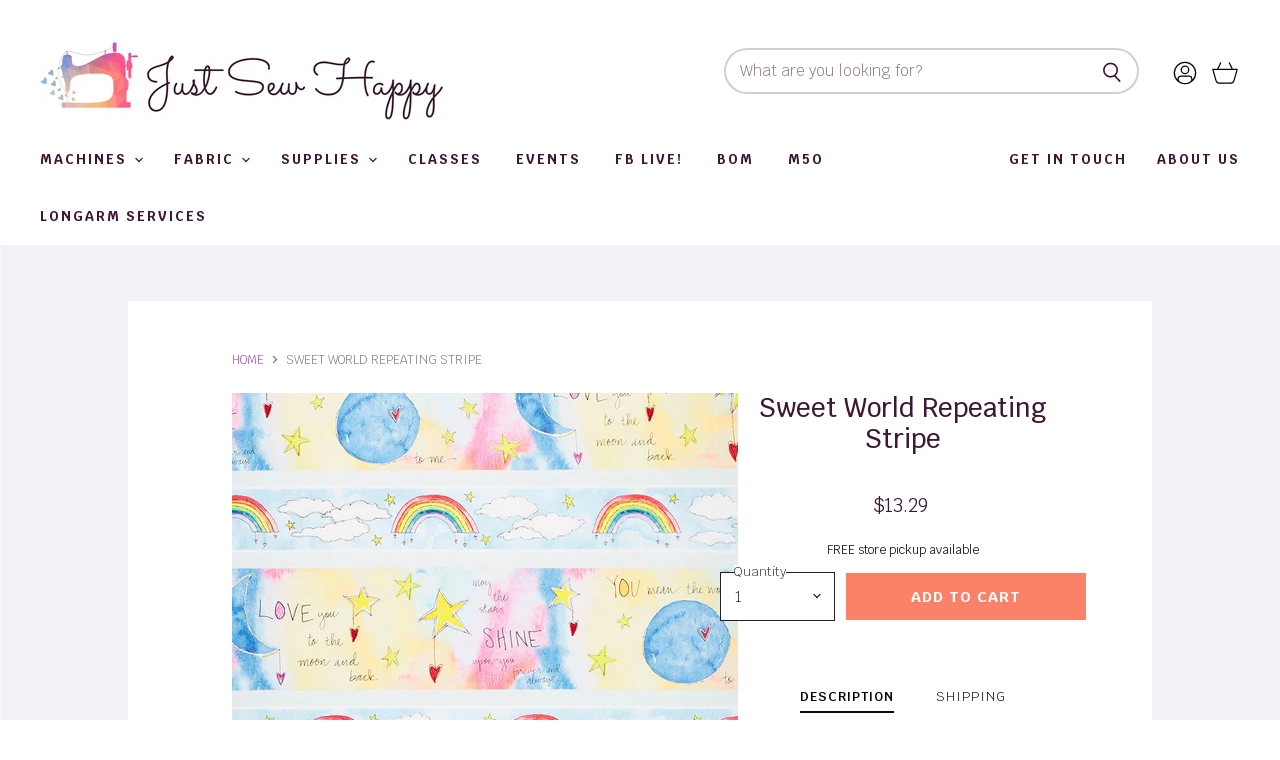

--- FILE ---
content_type: text/html; charset=utf-8
request_url: https://justsewhappy.com/products/sweet_world_repeating_stripe
body_size: 47022
content:
<!doctype html>
<html class="no-js no-touch" lang="en">
  <head>
       




























    <meta charset="utf-8">
    <meta http-equiv="X-UA-Compatible" content="IE=edge,chrome=1">
    <meta name="viewport" content="width=device-width,initial-scale=1" />

    <!-- Preconnect Domains -->
    <link rel="preconnect" href="https://cdn.shopify.com" crossorigin>
    <link rel="preconnect" href="https://fonts.shopify.com" crossorigin>
    <link rel="preconnect" href="https://monorail-edge.shopifysvc.com">

    
    

    <!-- Preload Assets -->
    <link rel="preload" href="//justsewhappy.com/cdn/shop/t/2/assets/api.js?v=40478266813531394941625061701" as="script">

    
    
    
    <link rel="preload" href="//justsewhappy.com/cdn/shop/t/2/assets/superstore.min.js?v=150310661590980654341626204516" as="script"><title>Sweet World Repeating Stripe — Just Sew Happy NC</title>

    
      <meta name="description" content="Sweet World by Charlotte Grace from Wilmington Prints is an adorable fabric collection that features simple motifs like moons, hearts, and stars in a cute pink, blue, and purple pastels color palette. This dream-like collection even has rainbows!">
    

    
  <link rel="shortcut icon" href="//justsewhappy.com/cdn/shop/files/IMG_1256_32x32.png?v=1627418748" type="image/png">


    
      <link rel="canonical" href="https://justsewhappy.com/products/sweet_world_repeating_stripe" />
    

    
    















<meta property="og:site_name" content="Just Sew Happy NC">
<meta property="og:url" content="https://justsewhappy.com/products/sweet_world_repeating_stripe">
<meta property="og:title" content="Sweet World Repeating Stripe">
<meta property="og:type" content="website">
<meta property="og:description" content="Sweet World by Charlotte Grace from Wilmington Prints is an adorable fabric collection that features simple motifs like moons, hearts, and stars in a cute pink, blue, and purple pastels color palette. This dream-like collection even has rainbows!">




    
    
    

    
    
    <meta
      property="og:image"
      content="https://justsewhappy.com/cdn/shop/products/sweet_world_rainbow_and_moon_repeating_stripe_multi_yardage-3021-10510-435-wilmington_prints-charlotte_grace-542b12_1024x_44ca0b98-9868-4ebb-8bbb-d4b64401b161_1200x1200.jpg?v=1663122611"
    />
    <meta
      property="og:image:secure_url"
      content="https://justsewhappy.com/cdn/shop/products/sweet_world_rainbow_and_moon_repeating_stripe_multi_yardage-3021-10510-435-wilmington_prints-charlotte_grace-542b12_1024x_44ca0b98-9868-4ebb-8bbb-d4b64401b161_1200x1200.jpg?v=1663122611"
    />
    <meta property="og:image:width" content="1200" />
    <meta property="og:image:height" content="1200" />
    
    
    <meta property="og:image:alt" content="Social media image" />
  
















<meta name="twitter:title" content="Sweet World Repeating Stripe">
<meta name="twitter:description" content="Sweet World by Charlotte Grace from Wilmington Prints is an adorable fabric collection that features simple motifs like moons, hearts, and stars in a cute pink, blue, and purple pastels color palette. This dream-like collection even has rainbows!">


    
    
    
      
      
      <meta name="twitter:card" content="summary">
    
    
    <meta
      property="twitter:image"
      content="https://justsewhappy.com/cdn/shop/products/sweet_world_rainbow_and_moon_repeating_stripe_multi_yardage-3021-10510-435-wilmington_prints-charlotte_grace-542b12_1024x_44ca0b98-9868-4ebb-8bbb-d4b64401b161_1200x1200_crop_center.jpg?v=1663122611"
    />
    <meta property="twitter:image:width" content="1200" />
    <meta property="twitter:image:height" content="1200" />
    
    
    <meta property="twitter:image:alt" content="Social media image" />
  



    

    <link rel="preload" href="//justsewhappy.com/cdn/fonts/outfit/outfit_n3.8c97ae4c4fac7c2ea467a6dc784857f4de7e0e37.woff2" as="font" crossorigin="anonymous">

    
      <link rel="preload" as="style" href="//justsewhappy.com/cdn/shop/t/2/assets/theme.css?v=22602590269707737641762000967">
      <link rel="preload" as="style" href="//justsewhappy.com/cdn/shop/t/2/assets/momentum.css?v=68382257928538699681696614829">
    

    <script>window.performance && window.performance.mark && window.performance.mark('shopify.content_for_header.start');</script><meta name="facebook-domain-verification" content="wd2g0t8coiqcma7dsodxiwvd0mz0y1">
<meta id="shopify-digital-wallet" name="shopify-digital-wallet" content="/57291112618/digital_wallets/dialog">
<meta name="shopify-checkout-api-token" content="442d4a6ca45b492e91c8a7e1182b0307">
<link rel="alternate" type="application/json+oembed" href="https://justsewhappy.com/products/sweet_world_repeating_stripe.oembed">
<script async="async" src="/checkouts/internal/preloads.js?locale=en-US"></script>
<link rel="preconnect" href="https://shop.app" crossorigin="anonymous">
<script async="async" src="https://shop.app/checkouts/internal/preloads.js?locale=en-US&shop_id=57291112618" crossorigin="anonymous"></script>
<script id="apple-pay-shop-capabilities" type="application/json">{"shopId":57291112618,"countryCode":"US","currencyCode":"USD","merchantCapabilities":["supports3DS"],"merchantId":"gid:\/\/shopify\/Shop\/57291112618","merchantName":"Just Sew Happy NC","requiredBillingContactFields":["postalAddress","email"],"requiredShippingContactFields":["postalAddress","email"],"shippingType":"shipping","supportedNetworks":["visa","masterCard","amex","discover","elo","jcb"],"total":{"type":"pending","label":"Just Sew Happy NC","amount":"1.00"},"shopifyPaymentsEnabled":true,"supportsSubscriptions":true}</script>
<script id="shopify-features" type="application/json">{"accessToken":"442d4a6ca45b492e91c8a7e1182b0307","betas":["rich-media-storefront-analytics"],"domain":"justsewhappy.com","predictiveSearch":true,"shopId":57291112618,"locale":"en"}</script>
<script>var Shopify = Shopify || {};
Shopify.shop = "just-sew-happy-nc.myshopify.com";
Shopify.locale = "en";
Shopify.currency = {"active":"USD","rate":"1.0"};
Shopify.country = "US";
Shopify.theme = {"name":"Superstore-v3.2.2 (MOMENTUM)","id":124383658154,"schema_name":"Superstore","schema_version":"3.2.2","theme_store_id":null,"role":"main"};
Shopify.theme.handle = "null";
Shopify.theme.style = {"id":null,"handle":null};
Shopify.cdnHost = "justsewhappy.com/cdn";
Shopify.routes = Shopify.routes || {};
Shopify.routes.root = "/";</script>
<script type="module">!function(o){(o.Shopify=o.Shopify||{}).modules=!0}(window);</script>
<script>!function(o){function n(){var o=[];function n(){o.push(Array.prototype.slice.apply(arguments))}return n.q=o,n}var t=o.Shopify=o.Shopify||{};t.loadFeatures=n(),t.autoloadFeatures=n()}(window);</script>
<script>
  window.ShopifyPay = window.ShopifyPay || {};
  window.ShopifyPay.apiHost = "shop.app\/pay";
  window.ShopifyPay.redirectState = null;
</script>
<script id="shop-js-analytics" type="application/json">{"pageType":"product"}</script>
<script defer="defer" async type="module" src="//justsewhappy.com/cdn/shopifycloud/shop-js/modules/v2/client.init-shop-cart-sync_BT-GjEfc.en.esm.js"></script>
<script defer="defer" async type="module" src="//justsewhappy.com/cdn/shopifycloud/shop-js/modules/v2/chunk.common_D58fp_Oc.esm.js"></script>
<script defer="defer" async type="module" src="//justsewhappy.com/cdn/shopifycloud/shop-js/modules/v2/chunk.modal_xMitdFEc.esm.js"></script>
<script type="module">
  await import("//justsewhappy.com/cdn/shopifycloud/shop-js/modules/v2/client.init-shop-cart-sync_BT-GjEfc.en.esm.js");
await import("//justsewhappy.com/cdn/shopifycloud/shop-js/modules/v2/chunk.common_D58fp_Oc.esm.js");
await import("//justsewhappy.com/cdn/shopifycloud/shop-js/modules/v2/chunk.modal_xMitdFEc.esm.js");

  window.Shopify.SignInWithShop?.initShopCartSync?.({"fedCMEnabled":true,"windoidEnabled":true});

</script>
<script>
  window.Shopify = window.Shopify || {};
  if (!window.Shopify.featureAssets) window.Shopify.featureAssets = {};
  window.Shopify.featureAssets['shop-js'] = {"shop-cart-sync":["modules/v2/client.shop-cart-sync_DZOKe7Ll.en.esm.js","modules/v2/chunk.common_D58fp_Oc.esm.js","modules/v2/chunk.modal_xMitdFEc.esm.js"],"init-fed-cm":["modules/v2/client.init-fed-cm_B6oLuCjv.en.esm.js","modules/v2/chunk.common_D58fp_Oc.esm.js","modules/v2/chunk.modal_xMitdFEc.esm.js"],"shop-cash-offers":["modules/v2/client.shop-cash-offers_D2sdYoxE.en.esm.js","modules/v2/chunk.common_D58fp_Oc.esm.js","modules/v2/chunk.modal_xMitdFEc.esm.js"],"shop-login-button":["modules/v2/client.shop-login-button_QeVjl5Y3.en.esm.js","modules/v2/chunk.common_D58fp_Oc.esm.js","modules/v2/chunk.modal_xMitdFEc.esm.js"],"pay-button":["modules/v2/client.pay-button_DXTOsIq6.en.esm.js","modules/v2/chunk.common_D58fp_Oc.esm.js","modules/v2/chunk.modal_xMitdFEc.esm.js"],"shop-button":["modules/v2/client.shop-button_DQZHx9pm.en.esm.js","modules/v2/chunk.common_D58fp_Oc.esm.js","modules/v2/chunk.modal_xMitdFEc.esm.js"],"avatar":["modules/v2/client.avatar_BTnouDA3.en.esm.js"],"init-windoid":["modules/v2/client.init-windoid_CR1B-cfM.en.esm.js","modules/v2/chunk.common_D58fp_Oc.esm.js","modules/v2/chunk.modal_xMitdFEc.esm.js"],"init-shop-for-new-customer-accounts":["modules/v2/client.init-shop-for-new-customer-accounts_C_vY_xzh.en.esm.js","modules/v2/client.shop-login-button_QeVjl5Y3.en.esm.js","modules/v2/chunk.common_D58fp_Oc.esm.js","modules/v2/chunk.modal_xMitdFEc.esm.js"],"init-shop-email-lookup-coordinator":["modules/v2/client.init-shop-email-lookup-coordinator_BI7n9ZSv.en.esm.js","modules/v2/chunk.common_D58fp_Oc.esm.js","modules/v2/chunk.modal_xMitdFEc.esm.js"],"init-shop-cart-sync":["modules/v2/client.init-shop-cart-sync_BT-GjEfc.en.esm.js","modules/v2/chunk.common_D58fp_Oc.esm.js","modules/v2/chunk.modal_xMitdFEc.esm.js"],"shop-toast-manager":["modules/v2/client.shop-toast-manager_DiYdP3xc.en.esm.js","modules/v2/chunk.common_D58fp_Oc.esm.js","modules/v2/chunk.modal_xMitdFEc.esm.js"],"init-customer-accounts":["modules/v2/client.init-customer-accounts_D9ZNqS-Q.en.esm.js","modules/v2/client.shop-login-button_QeVjl5Y3.en.esm.js","modules/v2/chunk.common_D58fp_Oc.esm.js","modules/v2/chunk.modal_xMitdFEc.esm.js"],"init-customer-accounts-sign-up":["modules/v2/client.init-customer-accounts-sign-up_iGw4briv.en.esm.js","modules/v2/client.shop-login-button_QeVjl5Y3.en.esm.js","modules/v2/chunk.common_D58fp_Oc.esm.js","modules/v2/chunk.modal_xMitdFEc.esm.js"],"shop-follow-button":["modules/v2/client.shop-follow-button_CqMgW2wH.en.esm.js","modules/v2/chunk.common_D58fp_Oc.esm.js","modules/v2/chunk.modal_xMitdFEc.esm.js"],"checkout-modal":["modules/v2/client.checkout-modal_xHeaAweL.en.esm.js","modules/v2/chunk.common_D58fp_Oc.esm.js","modules/v2/chunk.modal_xMitdFEc.esm.js"],"shop-login":["modules/v2/client.shop-login_D91U-Q7h.en.esm.js","modules/v2/chunk.common_D58fp_Oc.esm.js","modules/v2/chunk.modal_xMitdFEc.esm.js"],"lead-capture":["modules/v2/client.lead-capture_BJmE1dJe.en.esm.js","modules/v2/chunk.common_D58fp_Oc.esm.js","modules/v2/chunk.modal_xMitdFEc.esm.js"],"payment-terms":["modules/v2/client.payment-terms_Ci9AEqFq.en.esm.js","modules/v2/chunk.common_D58fp_Oc.esm.js","modules/v2/chunk.modal_xMitdFEc.esm.js"]};
</script>
<script>(function() {
  var isLoaded = false;
  function asyncLoad() {
    if (isLoaded) return;
    isLoaded = true;
    var urls = ["https:\/\/api.omegatheme.com\/facebook-chat\/facebook-chat.js?shop=just-sew-happy-nc.myshopify.com","https:\/\/tabs.stationmade.com\/registered-scripts\/tabs-by-station.js?shop=just-sew-happy-nc.myshopify.com","\/\/swymv3free-01.azureedge.net\/code\/swym-shopify.js?shop=just-sew-happy-nc.myshopify.com","https:\/\/instafeed.nfcube.com\/cdn\/4ff6b6dfb59bd854b4391934153b786c.js?shop=just-sew-happy-nc.myshopify.com","https:\/\/d9trt6gazqoth.cloudfront.net\/courses\/\/js\/courseform.js?shop=just-sew-happy-nc.myshopify.com"];
    for (var i = 0; i < urls.length; i++) {
      var s = document.createElement('script');
      s.type = 'text/javascript';
      s.async = true;
      s.src = urls[i];
      var x = document.getElementsByTagName('script')[0];
      x.parentNode.insertBefore(s, x);
    }
  };
  if(window.attachEvent) {
    window.attachEvent('onload', asyncLoad);
  } else {
    window.addEventListener('load', asyncLoad, false);
  }
})();</script>
<script id="__st">var __st={"a":57291112618,"offset":-18000,"reqid":"c7b4a011-98be-4532-b321-d119f57625c0-1769304121","pageurl":"justsewhappy.com\/products\/sweet_world_repeating_stripe","u":"1b677a527c92","p":"product","rtyp":"product","rid":7797092548836};</script>
<script>window.ShopifyPaypalV4VisibilityTracking = true;</script>
<script id="captcha-bootstrap">!function(){'use strict';const t='contact',e='account',n='new_comment',o=[[t,t],['blogs',n],['comments',n],[t,'customer']],c=[[e,'customer_login'],[e,'guest_login'],[e,'recover_customer_password'],[e,'create_customer']],r=t=>t.map((([t,e])=>`form[action*='/${t}']:not([data-nocaptcha='true']) input[name='form_type'][value='${e}']`)).join(','),a=t=>()=>t?[...document.querySelectorAll(t)].map((t=>t.form)):[];function s(){const t=[...o],e=r(t);return a(e)}const i='password',u='form_key',d=['recaptcha-v3-token','g-recaptcha-response','h-captcha-response',i],f=()=>{try{return window.sessionStorage}catch{return}},m='__shopify_v',_=t=>t.elements[u];function p(t,e,n=!1){try{const o=window.sessionStorage,c=JSON.parse(o.getItem(e)),{data:r}=function(t){const{data:e,action:n}=t;return t[m]||n?{data:e,action:n}:{data:t,action:n}}(c);for(const[e,n]of Object.entries(r))t.elements[e]&&(t.elements[e].value=n);n&&o.removeItem(e)}catch(o){console.error('form repopulation failed',{error:o})}}const l='form_type',E='cptcha';function T(t){t.dataset[E]=!0}const w=window,h=w.document,L='Shopify',v='ce_forms',y='captcha';let A=!1;((t,e)=>{const n=(g='f06e6c50-85a8-45c8-87d0-21a2b65856fe',I='https://cdn.shopify.com/shopifycloud/storefront-forms-hcaptcha/ce_storefront_forms_captcha_hcaptcha.v1.5.2.iife.js',D={infoText:'Protected by hCaptcha',privacyText:'Privacy',termsText:'Terms'},(t,e,n)=>{const o=w[L][v],c=o.bindForm;if(c)return c(t,g,e,D).then(n);var r;o.q.push([[t,g,e,D],n]),r=I,A||(h.body.append(Object.assign(h.createElement('script'),{id:'captcha-provider',async:!0,src:r})),A=!0)});var g,I,D;w[L]=w[L]||{},w[L][v]=w[L][v]||{},w[L][v].q=[],w[L][y]=w[L][y]||{},w[L][y].protect=function(t,e){n(t,void 0,e),T(t)},Object.freeze(w[L][y]),function(t,e,n,w,h,L){const[v,y,A,g]=function(t,e,n){const i=e?o:[],u=t?c:[],d=[...i,...u],f=r(d),m=r(i),_=r(d.filter((([t,e])=>n.includes(e))));return[a(f),a(m),a(_),s()]}(w,h,L),I=t=>{const e=t.target;return e instanceof HTMLFormElement?e:e&&e.form},D=t=>v().includes(t);t.addEventListener('submit',(t=>{const e=I(t);if(!e)return;const n=D(e)&&!e.dataset.hcaptchaBound&&!e.dataset.recaptchaBound,o=_(e),c=g().includes(e)&&(!o||!o.value);(n||c)&&t.preventDefault(),c&&!n&&(function(t){try{if(!f())return;!function(t){const e=f();if(!e)return;const n=_(t);if(!n)return;const o=n.value;o&&e.removeItem(o)}(t);const e=Array.from(Array(32),(()=>Math.random().toString(36)[2])).join('');!function(t,e){_(t)||t.append(Object.assign(document.createElement('input'),{type:'hidden',name:u})),t.elements[u].value=e}(t,e),function(t,e){const n=f();if(!n)return;const o=[...t.querySelectorAll(`input[type='${i}']`)].map((({name:t})=>t)),c=[...d,...o],r={};for(const[a,s]of new FormData(t).entries())c.includes(a)||(r[a]=s);n.setItem(e,JSON.stringify({[m]:1,action:t.action,data:r}))}(t,e)}catch(e){console.error('failed to persist form',e)}}(e),e.submit())}));const S=(t,e)=>{t&&!t.dataset[E]&&(n(t,e.some((e=>e===t))),T(t))};for(const o of['focusin','change'])t.addEventListener(o,(t=>{const e=I(t);D(e)&&S(e,y())}));const B=e.get('form_key'),M=e.get(l),P=B&&M;t.addEventListener('DOMContentLoaded',(()=>{const t=y();if(P)for(const e of t)e.elements[l].value===M&&p(e,B);[...new Set([...A(),...v().filter((t=>'true'===t.dataset.shopifyCaptcha))])].forEach((e=>S(e,t)))}))}(h,new URLSearchParams(w.location.search),n,t,e,['guest_login'])})(!0,!0)}();</script>
<script integrity="sha256-4kQ18oKyAcykRKYeNunJcIwy7WH5gtpwJnB7kiuLZ1E=" data-source-attribution="shopify.loadfeatures" defer="defer" src="//justsewhappy.com/cdn/shopifycloud/storefront/assets/storefront/load_feature-a0a9edcb.js" crossorigin="anonymous"></script>
<script crossorigin="anonymous" defer="defer" src="//justsewhappy.com/cdn/shopifycloud/storefront/assets/shopify_pay/storefront-65b4c6d7.js?v=20250812"></script>
<script data-source-attribution="shopify.dynamic_checkout.dynamic.init">var Shopify=Shopify||{};Shopify.PaymentButton=Shopify.PaymentButton||{isStorefrontPortableWallets:!0,init:function(){window.Shopify.PaymentButton.init=function(){};var t=document.createElement("script");t.src="https://justsewhappy.com/cdn/shopifycloud/portable-wallets/latest/portable-wallets.en.js",t.type="module",document.head.appendChild(t)}};
</script>
<script data-source-attribution="shopify.dynamic_checkout.buyer_consent">
  function portableWalletsHideBuyerConsent(e){var t=document.getElementById("shopify-buyer-consent"),n=document.getElementById("shopify-subscription-policy-button");t&&n&&(t.classList.add("hidden"),t.setAttribute("aria-hidden","true"),n.removeEventListener("click",e))}function portableWalletsShowBuyerConsent(e){var t=document.getElementById("shopify-buyer-consent"),n=document.getElementById("shopify-subscription-policy-button");t&&n&&(t.classList.remove("hidden"),t.removeAttribute("aria-hidden"),n.addEventListener("click",e))}window.Shopify?.PaymentButton&&(window.Shopify.PaymentButton.hideBuyerConsent=portableWalletsHideBuyerConsent,window.Shopify.PaymentButton.showBuyerConsent=portableWalletsShowBuyerConsent);
</script>
<script data-source-attribution="shopify.dynamic_checkout.cart.bootstrap">document.addEventListener("DOMContentLoaded",(function(){function t(){return document.querySelector("shopify-accelerated-checkout-cart, shopify-accelerated-checkout")}if(t())Shopify.PaymentButton.init();else{new MutationObserver((function(e,n){t()&&(Shopify.PaymentButton.init(),n.disconnect())})).observe(document.body,{childList:!0,subtree:!0})}}));
</script>
<link id="shopify-accelerated-checkout-styles" rel="stylesheet" media="screen" href="https://justsewhappy.com/cdn/shopifycloud/portable-wallets/latest/accelerated-checkout-backwards-compat.css" crossorigin="anonymous">
<style id="shopify-accelerated-checkout-cart">
        #shopify-buyer-consent {
  margin-top: 1em;
  display: inline-block;
  width: 100%;
}

#shopify-buyer-consent.hidden {
  display: none;
}

#shopify-subscription-policy-button {
  background: none;
  border: none;
  padding: 0;
  text-decoration: underline;
  font-size: inherit;
  cursor: pointer;
}

#shopify-subscription-policy-button::before {
  box-shadow: none;
}

      </style>

<script>window.performance && window.performance.mark && window.performance.mark('shopify.content_for_header.end');</script>

    <script>
      document.documentElement.className=document.documentElement.className.replace(/\bno-js\b/,'js');
      if(window.Shopify&&window.Shopify.designMode)document.documentElement.className+=' in-theme-editor';
      if(('ontouchstart' in window)||window.DocumentTouch&&document instanceof DocumentTouch)document.documentElement.className=document.documentElement.className.replace(/\bno-touch\b/,'has-touch');
    </script>

    <script src="//justsewhappy.com/cdn/shop/t/2/assets/api.js?v=40478266813531394941625061701" defer></script>

    
      <link href="//justsewhappy.com/cdn/shop/t/2/assets/theme.css?v=22602590269707737641762000967" rel="stylesheet" type="text/css" media="all" />
      <link href="//justsewhappy.com/cdn/shop/t/2/assets/momentum.css?v=68382257928538699681696614829" rel="stylesheet" type="text/css" media="all" />
    

    

    
    <script>
      window.Theme = window.Theme || {};
      window.Theme.routes = {
        "root_url": "/",
        "account_url": "/account",
        "account_login_url": "https://justsewhappy.com/customer_authentication/redirect?locale=en&region_country=US",
        "account_logout_url": "/account/logout",
        "account_register_url": "https://account.justsewhappy.com?locale=en",
        "account_addresses_url": "/account/addresses",
        "collections_url": "/collections",
        "all_products_collection_url": "/collections/all",
        "search_url": "/search",
        "cart_url": "/cart",
        "cart_add_url": "/cart/add",
        "cart_change_url": "/cart/change",
        "cart_clear_url": "/cart/clear",
        "product_recommendations_url": "/recommendations/products",
      };
    </script>
    

  <div id="shopify-section-filter-menu-settings" class="shopify-section"><style type="text/css">
/*  Filter Menu Color and Image Section CSS */</style>
<link href="//justsewhappy.com/cdn/shop/t/2/assets/filter-menu.scss.css?v=95483725863278053991696614829" rel="stylesheet" type="text/css" media="all" />
<script src="//justsewhappy.com/cdn/shop/t/2/assets/filter-menu.js?v=125519208554403998121626201097" type="text/javascript"></script>





</div>
<!-- BEGIN app block: shopify://apps/also-bought/blocks/app-embed-block/b94b27b4-738d-4d92-9e60-43c22d1da3f2 --><script>
    window.codeblackbelt = window.codeblackbelt || {};
    window.codeblackbelt.shop = window.codeblackbelt.shop || 'just-sew-happy-nc.myshopify.com';
    
        window.codeblackbelt.productId = 7797092548836;</script><script src="//cdn.codeblackbelt.com/widgets/also-bought/main.min.js?version=2026012420-0500" async></script>
<!-- END app block --><script src="https://cdn.shopify.com/extensions/019a6fb9-409e-7567-ab12-207358ab3d32/magical-custom-fields-app-40/assets/magical-custom-fields.js" type="text/javascript" defer="defer"></script>
<link href="https://cdn.shopify.com/extensions/019a6fb9-409e-7567-ab12-207358ab3d32/magical-custom-fields-app-40/assets/magical-custom-fields.css" rel="stylesheet" type="text/css" media="all">
<link href="https://monorail-edge.shopifysvc.com" rel="dns-prefetch">
<script>(function(){if ("sendBeacon" in navigator && "performance" in window) {try {var session_token_from_headers = performance.getEntriesByType('navigation')[0].serverTiming.find(x => x.name == '_s').description;} catch {var session_token_from_headers = undefined;}var session_cookie_matches = document.cookie.match(/_shopify_s=([^;]*)/);var session_token_from_cookie = session_cookie_matches && session_cookie_matches.length === 2 ? session_cookie_matches[1] : "";var session_token = session_token_from_headers || session_token_from_cookie || "";function handle_abandonment_event(e) {var entries = performance.getEntries().filter(function(entry) {return /monorail-edge.shopifysvc.com/.test(entry.name);});if (!window.abandonment_tracked && entries.length === 0) {window.abandonment_tracked = true;var currentMs = Date.now();var navigation_start = performance.timing.navigationStart;var payload = {shop_id: 57291112618,url: window.location.href,navigation_start,duration: currentMs - navigation_start,session_token,page_type: "product"};window.navigator.sendBeacon("https://monorail-edge.shopifysvc.com/v1/produce", JSON.stringify({schema_id: "online_store_buyer_site_abandonment/1.1",payload: payload,metadata: {event_created_at_ms: currentMs,event_sent_at_ms: currentMs}}));}}window.addEventListener('pagehide', handle_abandonment_event);}}());</script>
<script id="web-pixels-manager-setup">(function e(e,d,r,n,o){if(void 0===o&&(o={}),!Boolean(null===(a=null===(i=window.Shopify)||void 0===i?void 0:i.analytics)||void 0===a?void 0:a.replayQueue)){var i,a;window.Shopify=window.Shopify||{};var t=window.Shopify;t.analytics=t.analytics||{};var s=t.analytics;s.replayQueue=[],s.publish=function(e,d,r){return s.replayQueue.push([e,d,r]),!0};try{self.performance.mark("wpm:start")}catch(e){}var l=function(){var e={modern:/Edge?\/(1{2}[4-9]|1[2-9]\d|[2-9]\d{2}|\d{4,})\.\d+(\.\d+|)|Firefox\/(1{2}[4-9]|1[2-9]\d|[2-9]\d{2}|\d{4,})\.\d+(\.\d+|)|Chrom(ium|e)\/(9{2}|\d{3,})\.\d+(\.\d+|)|(Maci|X1{2}).+ Version\/(15\.\d+|(1[6-9]|[2-9]\d|\d{3,})\.\d+)([,.]\d+|)( \(\w+\)|)( Mobile\/\w+|) Safari\/|Chrome.+OPR\/(9{2}|\d{3,})\.\d+\.\d+|(CPU[ +]OS|iPhone[ +]OS|CPU[ +]iPhone|CPU IPhone OS|CPU iPad OS)[ +]+(15[._]\d+|(1[6-9]|[2-9]\d|\d{3,})[._]\d+)([._]\d+|)|Android:?[ /-](13[3-9]|1[4-9]\d|[2-9]\d{2}|\d{4,})(\.\d+|)(\.\d+|)|Android.+Firefox\/(13[5-9]|1[4-9]\d|[2-9]\d{2}|\d{4,})\.\d+(\.\d+|)|Android.+Chrom(ium|e)\/(13[3-9]|1[4-9]\d|[2-9]\d{2}|\d{4,})\.\d+(\.\d+|)|SamsungBrowser\/([2-9]\d|\d{3,})\.\d+/,legacy:/Edge?\/(1[6-9]|[2-9]\d|\d{3,})\.\d+(\.\d+|)|Firefox\/(5[4-9]|[6-9]\d|\d{3,})\.\d+(\.\d+|)|Chrom(ium|e)\/(5[1-9]|[6-9]\d|\d{3,})\.\d+(\.\d+|)([\d.]+$|.*Safari\/(?![\d.]+ Edge\/[\d.]+$))|(Maci|X1{2}).+ Version\/(10\.\d+|(1[1-9]|[2-9]\d|\d{3,})\.\d+)([,.]\d+|)( \(\w+\)|)( Mobile\/\w+|) Safari\/|Chrome.+OPR\/(3[89]|[4-9]\d|\d{3,})\.\d+\.\d+|(CPU[ +]OS|iPhone[ +]OS|CPU[ +]iPhone|CPU IPhone OS|CPU iPad OS)[ +]+(10[._]\d+|(1[1-9]|[2-9]\d|\d{3,})[._]\d+)([._]\d+|)|Android:?[ /-](13[3-9]|1[4-9]\d|[2-9]\d{2}|\d{4,})(\.\d+|)(\.\d+|)|Mobile Safari.+OPR\/([89]\d|\d{3,})\.\d+\.\d+|Android.+Firefox\/(13[5-9]|1[4-9]\d|[2-9]\d{2}|\d{4,})\.\d+(\.\d+|)|Android.+Chrom(ium|e)\/(13[3-9]|1[4-9]\d|[2-9]\d{2}|\d{4,})\.\d+(\.\d+|)|Android.+(UC? ?Browser|UCWEB|U3)[ /]?(15\.([5-9]|\d{2,})|(1[6-9]|[2-9]\d|\d{3,})\.\d+)\.\d+|SamsungBrowser\/(5\.\d+|([6-9]|\d{2,})\.\d+)|Android.+MQ{2}Browser\/(14(\.(9|\d{2,})|)|(1[5-9]|[2-9]\d|\d{3,})(\.\d+|))(\.\d+|)|K[Aa][Ii]OS\/(3\.\d+|([4-9]|\d{2,})\.\d+)(\.\d+|)/},d=e.modern,r=e.legacy,n=navigator.userAgent;return n.match(d)?"modern":n.match(r)?"legacy":"unknown"}(),u="modern"===l?"modern":"legacy",c=(null!=n?n:{modern:"",legacy:""})[u],f=function(e){return[e.baseUrl,"/wpm","/b",e.hashVersion,"modern"===e.buildTarget?"m":"l",".js"].join("")}({baseUrl:d,hashVersion:r,buildTarget:u}),m=function(e){var d=e.version,r=e.bundleTarget,n=e.surface,o=e.pageUrl,i=e.monorailEndpoint;return{emit:function(e){var a=e.status,t=e.errorMsg,s=(new Date).getTime(),l=JSON.stringify({metadata:{event_sent_at_ms:s},events:[{schema_id:"web_pixels_manager_load/3.1",payload:{version:d,bundle_target:r,page_url:o,status:a,surface:n,error_msg:t},metadata:{event_created_at_ms:s}}]});if(!i)return console&&console.warn&&console.warn("[Web Pixels Manager] No Monorail endpoint provided, skipping logging."),!1;try{return self.navigator.sendBeacon.bind(self.navigator)(i,l)}catch(e){}var u=new XMLHttpRequest;try{return u.open("POST",i,!0),u.setRequestHeader("Content-Type","text/plain"),u.send(l),!0}catch(e){return console&&console.warn&&console.warn("[Web Pixels Manager] Got an unhandled error while logging to Monorail."),!1}}}}({version:r,bundleTarget:l,surface:e.surface,pageUrl:self.location.href,monorailEndpoint:e.monorailEndpoint});try{o.browserTarget=l,function(e){var d=e.src,r=e.async,n=void 0===r||r,o=e.onload,i=e.onerror,a=e.sri,t=e.scriptDataAttributes,s=void 0===t?{}:t,l=document.createElement("script"),u=document.querySelector("head"),c=document.querySelector("body");if(l.async=n,l.src=d,a&&(l.integrity=a,l.crossOrigin="anonymous"),s)for(var f in s)if(Object.prototype.hasOwnProperty.call(s,f))try{l.dataset[f]=s[f]}catch(e){}if(o&&l.addEventListener("load",o),i&&l.addEventListener("error",i),u)u.appendChild(l);else{if(!c)throw new Error("Did not find a head or body element to append the script");c.appendChild(l)}}({src:f,async:!0,onload:function(){if(!function(){var e,d;return Boolean(null===(d=null===(e=window.Shopify)||void 0===e?void 0:e.analytics)||void 0===d?void 0:d.initialized)}()){var d=window.webPixelsManager.init(e)||void 0;if(d){var r=window.Shopify.analytics;r.replayQueue.forEach((function(e){var r=e[0],n=e[1],o=e[2];d.publishCustomEvent(r,n,o)})),r.replayQueue=[],r.publish=d.publishCustomEvent,r.visitor=d.visitor,r.initialized=!0}}},onerror:function(){return m.emit({status:"failed",errorMsg:"".concat(f," has failed to load")})},sri:function(e){var d=/^sha384-[A-Za-z0-9+/=]+$/;return"string"==typeof e&&d.test(e)}(c)?c:"",scriptDataAttributes:o}),m.emit({status:"loading"})}catch(e){m.emit({status:"failed",errorMsg:(null==e?void 0:e.message)||"Unknown error"})}}})({shopId: 57291112618,storefrontBaseUrl: "https://justsewhappy.com",extensionsBaseUrl: "https://extensions.shopifycdn.com/cdn/shopifycloud/web-pixels-manager",monorailEndpoint: "https://monorail-edge.shopifysvc.com/unstable/produce_batch",surface: "storefront-renderer",enabledBetaFlags: ["2dca8a86"],webPixelsConfigList: [{"id":"68387044","configuration":"{\"tagID\":\"2614335615871\"}","eventPayloadVersion":"v1","runtimeContext":"STRICT","scriptVersion":"18031546ee651571ed29edbe71a3550b","type":"APP","apiClientId":3009811,"privacyPurposes":["ANALYTICS","MARKETING","SALE_OF_DATA"],"dataSharingAdjustments":{"protectedCustomerApprovalScopes":["read_customer_address","read_customer_email","read_customer_name","read_customer_personal_data","read_customer_phone"]}},{"id":"shopify-app-pixel","configuration":"{}","eventPayloadVersion":"v1","runtimeContext":"STRICT","scriptVersion":"0450","apiClientId":"shopify-pixel","type":"APP","privacyPurposes":["ANALYTICS","MARKETING"]},{"id":"shopify-custom-pixel","eventPayloadVersion":"v1","runtimeContext":"LAX","scriptVersion":"0450","apiClientId":"shopify-pixel","type":"CUSTOM","privacyPurposes":["ANALYTICS","MARKETING"]}],isMerchantRequest: false,initData: {"shop":{"name":"Just Sew Happy NC","paymentSettings":{"currencyCode":"USD"},"myshopifyDomain":"just-sew-happy-nc.myshopify.com","countryCode":"US","storefrontUrl":"https:\/\/justsewhappy.com"},"customer":null,"cart":null,"checkout":null,"productVariants":[{"price":{"amount":13.29,"currencyCode":"USD"},"product":{"title":"Sweet World Repeating Stripe","vendor":"Wilmington Prints","id":"7797092548836","untranslatedTitle":"Sweet World Repeating Stripe","url":"\/products\/sweet_world_repeating_stripe","type":"Fabric - Yardage"},"id":"43392928350436","image":{"src":"\/\/justsewhappy.com\/cdn\/shop\/products\/sweet_world_rainbow_and_moon_repeating_stripe_multi_yardage-3021-10510-435-wilmington_prints-charlotte_grace-542b12_1024x_44ca0b98-9868-4ebb-8bbb-d4b64401b161.jpg?v=1663122611"},"sku":"10510 435","title":"Default Title","untranslatedTitle":"Default Title"}],"purchasingCompany":null},},"https://justsewhappy.com/cdn","fcfee988w5aeb613cpc8e4bc33m6693e112",{"modern":"","legacy":""},{"shopId":"57291112618","storefrontBaseUrl":"https:\/\/justsewhappy.com","extensionBaseUrl":"https:\/\/extensions.shopifycdn.com\/cdn\/shopifycloud\/web-pixels-manager","surface":"storefront-renderer","enabledBetaFlags":"[\"2dca8a86\"]","isMerchantRequest":"false","hashVersion":"fcfee988w5aeb613cpc8e4bc33m6693e112","publish":"custom","events":"[[\"page_viewed\",{}],[\"product_viewed\",{\"productVariant\":{\"price\":{\"amount\":13.29,\"currencyCode\":\"USD\"},\"product\":{\"title\":\"Sweet World Repeating Stripe\",\"vendor\":\"Wilmington Prints\",\"id\":\"7797092548836\",\"untranslatedTitle\":\"Sweet World Repeating Stripe\",\"url\":\"\/products\/sweet_world_repeating_stripe\",\"type\":\"Fabric - Yardage\"},\"id\":\"43392928350436\",\"image\":{\"src\":\"\/\/justsewhappy.com\/cdn\/shop\/products\/sweet_world_rainbow_and_moon_repeating_stripe_multi_yardage-3021-10510-435-wilmington_prints-charlotte_grace-542b12_1024x_44ca0b98-9868-4ebb-8bbb-d4b64401b161.jpg?v=1663122611\"},\"sku\":\"10510 435\",\"title\":\"Default Title\",\"untranslatedTitle\":\"Default Title\"}}]]"});</script><script>
  window.ShopifyAnalytics = window.ShopifyAnalytics || {};
  window.ShopifyAnalytics.meta = window.ShopifyAnalytics.meta || {};
  window.ShopifyAnalytics.meta.currency = 'USD';
  var meta = {"product":{"id":7797092548836,"gid":"gid:\/\/shopify\/Product\/7797092548836","vendor":"Wilmington Prints","type":"Fabric - Yardage","handle":"sweet_world_repeating_stripe","variants":[{"id":43392928350436,"price":1329,"name":"Sweet World Repeating Stripe","public_title":null,"sku":"10510 435"}],"remote":false},"page":{"pageType":"product","resourceType":"product","resourceId":7797092548836,"requestId":"c7b4a011-98be-4532-b321-d119f57625c0-1769304121"}};
  for (var attr in meta) {
    window.ShopifyAnalytics.meta[attr] = meta[attr];
  }
</script>
<script class="analytics">
  (function () {
    var customDocumentWrite = function(content) {
      var jquery = null;

      if (window.jQuery) {
        jquery = window.jQuery;
      } else if (window.Checkout && window.Checkout.$) {
        jquery = window.Checkout.$;
      }

      if (jquery) {
        jquery('body').append(content);
      }
    };

    var hasLoggedConversion = function(token) {
      if (token) {
        return document.cookie.indexOf('loggedConversion=' + token) !== -1;
      }
      return false;
    }

    var setCookieIfConversion = function(token) {
      if (token) {
        var twoMonthsFromNow = new Date(Date.now());
        twoMonthsFromNow.setMonth(twoMonthsFromNow.getMonth() + 2);

        document.cookie = 'loggedConversion=' + token + '; expires=' + twoMonthsFromNow;
      }
    }

    var trekkie = window.ShopifyAnalytics.lib = window.trekkie = window.trekkie || [];
    if (trekkie.integrations) {
      return;
    }
    trekkie.methods = [
      'identify',
      'page',
      'ready',
      'track',
      'trackForm',
      'trackLink'
    ];
    trekkie.factory = function(method) {
      return function() {
        var args = Array.prototype.slice.call(arguments);
        args.unshift(method);
        trekkie.push(args);
        return trekkie;
      };
    };
    for (var i = 0; i < trekkie.methods.length; i++) {
      var key = trekkie.methods[i];
      trekkie[key] = trekkie.factory(key);
    }
    trekkie.load = function(config) {
      trekkie.config = config || {};
      trekkie.config.initialDocumentCookie = document.cookie;
      var first = document.getElementsByTagName('script')[0];
      var script = document.createElement('script');
      script.type = 'text/javascript';
      script.onerror = function(e) {
        var scriptFallback = document.createElement('script');
        scriptFallback.type = 'text/javascript';
        scriptFallback.onerror = function(error) {
                var Monorail = {
      produce: function produce(monorailDomain, schemaId, payload) {
        var currentMs = new Date().getTime();
        var event = {
          schema_id: schemaId,
          payload: payload,
          metadata: {
            event_created_at_ms: currentMs,
            event_sent_at_ms: currentMs
          }
        };
        return Monorail.sendRequest("https://" + monorailDomain + "/v1/produce", JSON.stringify(event));
      },
      sendRequest: function sendRequest(endpointUrl, payload) {
        // Try the sendBeacon API
        if (window && window.navigator && typeof window.navigator.sendBeacon === 'function' && typeof window.Blob === 'function' && !Monorail.isIos12()) {
          var blobData = new window.Blob([payload], {
            type: 'text/plain'
          });

          if (window.navigator.sendBeacon(endpointUrl, blobData)) {
            return true;
          } // sendBeacon was not successful

        } // XHR beacon

        var xhr = new XMLHttpRequest();

        try {
          xhr.open('POST', endpointUrl);
          xhr.setRequestHeader('Content-Type', 'text/plain');
          xhr.send(payload);
        } catch (e) {
          console.log(e);
        }

        return false;
      },
      isIos12: function isIos12() {
        return window.navigator.userAgent.lastIndexOf('iPhone; CPU iPhone OS 12_') !== -1 || window.navigator.userAgent.lastIndexOf('iPad; CPU OS 12_') !== -1;
      }
    };
    Monorail.produce('monorail-edge.shopifysvc.com',
      'trekkie_storefront_load_errors/1.1',
      {shop_id: 57291112618,
      theme_id: 124383658154,
      app_name: "storefront",
      context_url: window.location.href,
      source_url: "//justsewhappy.com/cdn/s/trekkie.storefront.8d95595f799fbf7e1d32231b9a28fd43b70c67d3.min.js"});

        };
        scriptFallback.async = true;
        scriptFallback.src = '//justsewhappy.com/cdn/s/trekkie.storefront.8d95595f799fbf7e1d32231b9a28fd43b70c67d3.min.js';
        first.parentNode.insertBefore(scriptFallback, first);
      };
      script.async = true;
      script.src = '//justsewhappy.com/cdn/s/trekkie.storefront.8d95595f799fbf7e1d32231b9a28fd43b70c67d3.min.js';
      first.parentNode.insertBefore(script, first);
    };
    trekkie.load(
      {"Trekkie":{"appName":"storefront","development":false,"defaultAttributes":{"shopId":57291112618,"isMerchantRequest":null,"themeId":124383658154,"themeCityHash":"18296630777907461937","contentLanguage":"en","currency":"USD","eventMetadataId":"a9129cb1-8e87-4bc7-be7f-5d47a87f986a"},"isServerSideCookieWritingEnabled":true,"monorailRegion":"shop_domain","enabledBetaFlags":["65f19447"]},"Session Attribution":{},"S2S":{"facebookCapiEnabled":false,"source":"trekkie-storefront-renderer","apiClientId":580111}}
    );

    var loaded = false;
    trekkie.ready(function() {
      if (loaded) return;
      loaded = true;

      window.ShopifyAnalytics.lib = window.trekkie;

      var originalDocumentWrite = document.write;
      document.write = customDocumentWrite;
      try { window.ShopifyAnalytics.merchantGoogleAnalytics.call(this); } catch(error) {};
      document.write = originalDocumentWrite;

      window.ShopifyAnalytics.lib.page(null,{"pageType":"product","resourceType":"product","resourceId":7797092548836,"requestId":"c7b4a011-98be-4532-b321-d119f57625c0-1769304121","shopifyEmitted":true});

      var match = window.location.pathname.match(/checkouts\/(.+)\/(thank_you|post_purchase)/)
      var token = match? match[1]: undefined;
      if (!hasLoggedConversion(token)) {
        setCookieIfConversion(token);
        window.ShopifyAnalytics.lib.track("Viewed Product",{"currency":"USD","variantId":43392928350436,"productId":7797092548836,"productGid":"gid:\/\/shopify\/Product\/7797092548836","name":"Sweet World Repeating Stripe","price":"13.29","sku":"10510 435","brand":"Wilmington Prints","variant":null,"category":"Fabric - Yardage","nonInteraction":true,"remote":false},undefined,undefined,{"shopifyEmitted":true});
      window.ShopifyAnalytics.lib.track("monorail:\/\/trekkie_storefront_viewed_product\/1.1",{"currency":"USD","variantId":43392928350436,"productId":7797092548836,"productGid":"gid:\/\/shopify\/Product\/7797092548836","name":"Sweet World Repeating Stripe","price":"13.29","sku":"10510 435","brand":"Wilmington Prints","variant":null,"category":"Fabric - Yardage","nonInteraction":true,"remote":false,"referer":"https:\/\/justsewhappy.com\/products\/sweet_world_repeating_stripe"});
      }
    });


        var eventsListenerScript = document.createElement('script');
        eventsListenerScript.async = true;
        eventsListenerScript.src = "//justsewhappy.com/cdn/shopifycloud/storefront/assets/shop_events_listener-3da45d37.js";
        document.getElementsByTagName('head')[0].appendChild(eventsListenerScript);

})();</script>
<script
  defer
  src="https://justsewhappy.com/cdn/shopifycloud/perf-kit/shopify-perf-kit-3.0.4.min.js"
  data-application="storefront-renderer"
  data-shop-id="57291112618"
  data-render-region="gcp-us-central1"
  data-page-type="product"
  data-theme-instance-id="124383658154"
  data-theme-name="Superstore"
  data-theme-version="3.2.2"
  data-monorail-region="shop_domain"
  data-resource-timing-sampling-rate="10"
  data-shs="true"
  data-shs-beacon="true"
  data-shs-export-with-fetch="true"
  data-shs-logs-sample-rate="1"
  data-shs-beacon-endpoint="https://justsewhappy.com/api/collect"
></script>
</head>

  <body
    
    class="template-product"
    
      data-instant-allow-query-string
    
  >
    <a class="skip-to-main" href="#site-main">Skip to content</a>
    <div id="shopify-section-static-announcement" class="shopify-section site-announcement"><script
  type="application/json"
  data-section-id="static-announcement"
  data-section-type="static-announcement">
</script>










</div>
    <div id="shopify-section-static-utility-bar" class="shopify-section"><style data-shopify>
  .utility-bar {
    background-color: #1b175d;
  }

  .utility-bar a {
    color: #ffffff;
  }

  .utility-bar a:hover {
    color: #ffffff;
  }
</style>

<script
  type="application/json"
  data-section-type="static-utility-bar"
  data-section-id="static-utility-bar"
  data-section-data
>
  {
    "settings": {
      "mobile_layout": "below"
    }
  }
</script>



</div>

    
        <div id="shopify-section-static-header" class="shopify-section site-header-wrapper">

<style data-shopify>
  .small-promo-heading,
  .small-promo-text-desktop,
  .small-promo-text-mobile {
    color: #3d1835;
  }

  .small-promo-icon {
    color: #3d1835;
  }
</style>

<script
  type="application/json"
  data-section-id="static-header"
  data-section-type="static-header"
  data-section-data>
  {
    "settings": {
      "header_layout": "traditional",
      "sticky_header": false,
      "live_search": {
        "enable": true,
        "content_types": "article,page,product",
        "money_format": "${{amount}}",
        "context": {
          "view_all_results": "View all results",
          "view_all_products": "View all products",
          "content_results": {
            "title": "Posts and pages",
            "no_results": "No results."
          },
          "no_results_products": {
            "title": "No products for “*terms*”.",
            "message": "Sorry, we couldn’t find any matches."
          }
        }
      }
    }
  }
</script>



<header
  class="site-header site-header--traditional site-header-nav--open"
  role="banner"
  data-site-header
>
  <div
    class="
      site-header-main
      
        site-header--full-width
      
    "
    data-site-header-main
  >
    <a class="site-header-button site-header-menu-button" href="#" data-menu-toggle>
      <div class="site-header-icon site-header-menu-icon" tabindex="-1">
        
                                                                                            <svg class="icon-menu "    aria-hidden="true"    focusable="false"    role="presentation"    xmlns="http://www.w3.org/2000/svg" width="22" height="18" viewBox="0 0 22 18" fill="none">          <title>Menu icon</title>        <path d="M21 2H1" stroke="currentColor" stroke-width="2" stroke-linecap="square" stroke-linejoin="round"/>      <path d="M21 9H1" stroke="currentColor" stroke-width="2" stroke-linecap="square" stroke-linejoin="round"/>      <path d="M21 16H1" stroke="currentColor" stroke-width="2" stroke-linecap="square" stroke-linejoin="round"/>    </svg>                            

        <div class="nav-toggle-ie-11">
          
                                                                                                <svg class="icon-search-close "    aria-hidden="true"    focusable="false"    role="presentation"    xmlns="http://www.w3.org/2000/svg" width="18" height="18" viewBox="0 0 18 18" fill="none">          <title>Translation missing: en.general.icons.icon_search_close icon</title>        <path d="M17 1L1 17" stroke="currentColor" stroke-width="2" stroke-linejoin="round"/>      <path d="M1 1L17 17" stroke="currentColor" stroke-width="2" stroke-linejoin="round"/>    </svg>                        

        </div>
        <span class="visually-hidden">Menu</span>
      </div>
    </a>

    <div
      class="
        site-header-main-content
        
      "
    >
      <div class="site-header-logo">
        <a
          class="site-logo"
          href="/">
          
            

          
            
            

            

            

  

  <img
    
      src="//justsewhappy.com/cdn/shop/files/Untitled_design_2_404x101.jpg?v=1627916857"
    
    alt="Just Sew Happy NC"

    
      data-rimg
      srcset="//justsewhappy.com/cdn/shop/files/Untitled_design_2_404x101.jpg?v=1627916857 1x, //justsewhappy.com/cdn/shop/files/Untitled_design_2_808x202.jpg?v=1627916857 2x, //justsewhappy.com/cdn/shop/files/Untitled_design_2_1212x303.jpg?v=1627916857 3x, //justsewhappy.com/cdn/shop/files/Untitled_design_2_1616x404.jpg?v=1627916857 4x"
    

    class="desktop-logo-image"
    style="
              height: 101px;
            "
    
  >




            
          

          
            

            
            

            

            

  

  <img
    
      src="//justsewhappy.com/cdn/shop/files/Untitled_design_2_184x46.jpg?v=1627916857"
    
    alt="Just Sew Happy NC"

    
      data-rimg
      srcset="//justsewhappy.com/cdn/shop/files/Untitled_design_2_184x46.jpg?v=1627916857 1x, //justsewhappy.com/cdn/shop/files/Untitled_design_2_368x92.jpg?v=1627916857 2x, //justsewhappy.com/cdn/shop/files/Untitled_design_2_552x138.jpg?v=1627916857 3x, //justsewhappy.com/cdn/shop/files/Untitled_design_2_736x184.jpg?v=1627916857 4x"
    

    class="mobile-logo-image"
    style="
              height: 46px;
            "
    
  >




            
          
        </a>
      </div>

      



<div class="live-search" data-live-search>
  <form
    class="live-search-form form-fields-inline"
    action="/search"
    method="get"
    role="search"
    aria-label="Product"
    data-live-search-form
  >
    <input type="hidden" name="type" value="article,page,product">
    <div class="form-field no-label">
      <input
        class="form-field-input live-search-form-field"
        type="text"
        name="q"
        aria-label="Search"
        placeholder="What are you looking for?"
        
        autocomplete="off"
        data-live-search-input>
      <button
        type="button"
        class="live-search-takeover-cancel"
        data-live-search-takeover-cancel>
        Cancel
      </button>

      <button
        class="live-search-button"
        type="submit"
        aria-label="Search"
        data-live-search-submit
      >
        <span class="search-icon search-icon--inactive">
          
                                                                                              <svg class="icon-search "    aria-hidden="true"    focusable="false"    role="presentation"    xmlns="http://www.w3.org/2000/svg" width="21" height="24" viewBox="0 0 21 24" fill="none">          <title>Search icon</title>        <path d="M19.5 21.5L13.6155 15.1628" stroke="currentColor" stroke-width="1.75"/>      <circle cx="9.5" cy="9.5" r="7" stroke="currentColor" stroke-width="1.75"/>    </svg>                          

        </span>
        <span class="search-icon search-icon--active">
          
                                                                                                      <svg class="icon-spinner "    aria-hidden="true"    focusable="false"    role="presentation"    xmlns="http://www.w3.org/2000/svg" width="26" height="26" viewBox="0 0 26 26" fill="none">          <title>Spinner icon</title>        <circle opacity="0.29" cx="13" cy="13" r="11" stroke="currentColor" stroke-width="2"/>      <path d="M24 13C24 19.0751 19.0751 24 13 24" stroke="currentColor" stroke-width="2"/>    </svg>                  

        </span>
      </button>
    </div>

    <div class="search-flydown" data-live-search-flydown>
      <div class="search-flydown--placeholder" data-live-search-placeholder>
        <div class="search-flydown--product-items">
          
            <a class="search-flydown--product search-flydown--product" href="#">
                <div class="search-flydown--product-image">
                  <svg class="placeholder--image placeholder--content-image" xmlns="http://www.w3.org/2000/svg" viewBox="0 0 525.5 525.5"><path d="M324.5 212.7H203c-1.6 0-2.8 1.3-2.8 2.8V308c0 1.6 1.3 2.8 2.8 2.8h121.6c1.6 0 2.8-1.3 2.8-2.8v-92.5c0-1.6-1.3-2.8-2.9-2.8zm1.1 95.3c0 .6-.5 1.1-1.1 1.1H203c-.6 0-1.1-.5-1.1-1.1v-92.5c0-.6.5-1.1 1.1-1.1h121.6c.6 0 1.1.5 1.1 1.1V308z"/><path d="M210.4 299.5H240v.1s.1 0 .2-.1h75.2v-76.2h-105v76.2zm1.8-7.2l20-20c1.6-1.6 3.8-2.5 6.1-2.5s4.5.9 6.1 2.5l1.5 1.5 16.8 16.8c-12.9 3.3-20.7 6.3-22.8 7.2h-27.7v-5.5zm101.5-10.1c-20.1 1.7-36.7 4.8-49.1 7.9l-16.9-16.9 26.3-26.3c1.6-1.6 3.8-2.5 6.1-2.5s4.5.9 6.1 2.5l27.5 27.5v7.8zm-68.9 15.5c9.7-3.5 33.9-10.9 68.9-13.8v13.8h-68.9zm68.9-72.7v46.8l-26.2-26.2c-1.9-1.9-4.5-3-7.3-3s-5.4 1.1-7.3 3l-26.3 26.3-.9-.9c-1.9-1.9-4.5-3-7.3-3s-5.4 1.1-7.3 3l-18.8 18.8V225h101.4z"/><path d="M232.8 254c4.6 0 8.3-3.7 8.3-8.3s-3.7-8.3-8.3-8.3-8.3 3.7-8.3 8.3 3.7 8.3 8.3 8.3zm0-14.9c3.6 0 6.6 2.9 6.6 6.6s-2.9 6.6-6.6 6.6-6.6-2.9-6.6-6.6 3-6.6 6.6-6.6z"/></svg>
                </div>

              <div class="search-flydown--product-text">
                <span class="search-flydown--product-title placeholder--content-text"></span>
                <span class="search-flydown--product-price placeholder--content-text"></span>
              </div>
            </a>
          
            <a class="search-flydown--product search-flydown--product" href="#">
                <div class="search-flydown--product-image">
                  <svg class="placeholder--image placeholder--content-image" xmlns="http://www.w3.org/2000/svg" viewBox="0 0 525.5 525.5"><path d="M324.5 212.7H203c-1.6 0-2.8 1.3-2.8 2.8V308c0 1.6 1.3 2.8 2.8 2.8h121.6c1.6 0 2.8-1.3 2.8-2.8v-92.5c0-1.6-1.3-2.8-2.9-2.8zm1.1 95.3c0 .6-.5 1.1-1.1 1.1H203c-.6 0-1.1-.5-1.1-1.1v-92.5c0-.6.5-1.1 1.1-1.1h121.6c.6 0 1.1.5 1.1 1.1V308z"/><path d="M210.4 299.5H240v.1s.1 0 .2-.1h75.2v-76.2h-105v76.2zm1.8-7.2l20-20c1.6-1.6 3.8-2.5 6.1-2.5s4.5.9 6.1 2.5l1.5 1.5 16.8 16.8c-12.9 3.3-20.7 6.3-22.8 7.2h-27.7v-5.5zm101.5-10.1c-20.1 1.7-36.7 4.8-49.1 7.9l-16.9-16.9 26.3-26.3c1.6-1.6 3.8-2.5 6.1-2.5s4.5.9 6.1 2.5l27.5 27.5v7.8zm-68.9 15.5c9.7-3.5 33.9-10.9 68.9-13.8v13.8h-68.9zm68.9-72.7v46.8l-26.2-26.2c-1.9-1.9-4.5-3-7.3-3s-5.4 1.1-7.3 3l-26.3 26.3-.9-.9c-1.9-1.9-4.5-3-7.3-3s-5.4 1.1-7.3 3l-18.8 18.8V225h101.4z"/><path d="M232.8 254c4.6 0 8.3-3.7 8.3-8.3s-3.7-8.3-8.3-8.3-8.3 3.7-8.3 8.3 3.7 8.3 8.3 8.3zm0-14.9c3.6 0 6.6 2.9 6.6 6.6s-2.9 6.6-6.6 6.6-6.6-2.9-6.6-6.6 3-6.6 6.6-6.6z"/></svg>
                </div>

              <div class="search-flydown--product-text">
                <span class="search-flydown--product-title placeholder--content-text"></span>
                <span class="search-flydown--product-price placeholder--content-text"></span>
              </div>
            </a>
          
            <a class="search-flydown--product search-flydown--product" href="#">
                <div class="search-flydown--product-image">
                  <svg class="placeholder--image placeholder--content-image" xmlns="http://www.w3.org/2000/svg" viewBox="0 0 525.5 525.5"><path d="M324.5 212.7H203c-1.6 0-2.8 1.3-2.8 2.8V308c0 1.6 1.3 2.8 2.8 2.8h121.6c1.6 0 2.8-1.3 2.8-2.8v-92.5c0-1.6-1.3-2.8-2.9-2.8zm1.1 95.3c0 .6-.5 1.1-1.1 1.1H203c-.6 0-1.1-.5-1.1-1.1v-92.5c0-.6.5-1.1 1.1-1.1h121.6c.6 0 1.1.5 1.1 1.1V308z"/><path d="M210.4 299.5H240v.1s.1 0 .2-.1h75.2v-76.2h-105v76.2zm1.8-7.2l20-20c1.6-1.6 3.8-2.5 6.1-2.5s4.5.9 6.1 2.5l1.5 1.5 16.8 16.8c-12.9 3.3-20.7 6.3-22.8 7.2h-27.7v-5.5zm101.5-10.1c-20.1 1.7-36.7 4.8-49.1 7.9l-16.9-16.9 26.3-26.3c1.6-1.6 3.8-2.5 6.1-2.5s4.5.9 6.1 2.5l27.5 27.5v7.8zm-68.9 15.5c9.7-3.5 33.9-10.9 68.9-13.8v13.8h-68.9zm68.9-72.7v46.8l-26.2-26.2c-1.9-1.9-4.5-3-7.3-3s-5.4 1.1-7.3 3l-26.3 26.3-.9-.9c-1.9-1.9-4.5-3-7.3-3s-5.4 1.1-7.3 3l-18.8 18.8V225h101.4z"/><path d="M232.8 254c4.6 0 8.3-3.7 8.3-8.3s-3.7-8.3-8.3-8.3-8.3 3.7-8.3 8.3 3.7 8.3 8.3 8.3zm0-14.9c3.6 0 6.6 2.9 6.6 6.6s-2.9 6.6-6.6 6.6-6.6-2.9-6.6-6.6 3-6.6 6.6-6.6z"/></svg>
                </div>

              <div class="search-flydown--product-text">
                <span class="search-flydown--product-title placeholder--content-text"></span>
                <span class="search-flydown--product-price placeholder--content-text"></span>
              </div>
            </a>
          
        </div>
      </div>

      <div
        class="
          search-flydown--results
          search-flydown--results--content-enabled
        "
        data-live-search-results
      ></div>

      
    </div>
  </form>
</div>


      
    </div>
        
    
     <a class="site-header-button site-header-account-button" href="/account">
       <div class="site-header-icon site-header-account-icon">
         
              <svg height='30' width='30'  fill="#000000" xmlns="http://www.w3.org/2000/svg" data-name="Layer 1" viewBox="0 0 24 24" x="0px" y="0px"><title>rounded</title><path d="M12,6a3.5,3.5,0,1,0,3.5,3.5A3.5,3.5,0,0,0,12,6Zm0,6a2.5,2.5,0,1,1,2.5-2.5A2.50286,2.50286,0,0,1,12,12Zm0-9a9,9,0,1,0,9,9A9,9,0,0,0,12,3ZM7,17.18445V17a2,2,0,0,1,2-2h6a2,2,0,0,1,2,2v.18445a1.97443,1.97443,0,0,1-.94429,1.70485,7.96008,7.96008,0,0,1-8.11144,0A1.97443,1.97443,0,0,1,7,17.18445Zm11,.08935V17a3,3,0,0,0-3-3H9a3,3,0,0,0-3,3v.2738a8,8,0,1,1,12,0Z"></path></svg>                                                                                                          

         <span class="visually-hidden">View account</span>
       </div>
     </a>
   

    <a class="
      site-header-button
      site-header-cart-button
      count-hidden
    " href="/cart">
      <div class="site-header-icon site-header-cart-icon">
        <span
          class="site-header-cart--count "
          data-header-cart-count="">
        </span>

        
                    <svg height='30' width='30'  fill="#000000" xmlns="http://www.w3.org/2000/svg" data-name="Layer 1" viewBox="0 0 100 100" x="0px" y="0px"><title>06</title><path d="M90.59,36.22H76.15L66.21,15.11a2,2,0,0,0-3.62,1.7l9.13,19.41H28.27l9.13-19.41a2,2,0,0,0-3.62-1.7L23.85,36.22H9.41a2,2,0,0,0-1.92,2.55L18.09,75.89A14.06,14.06,0,0,0,31.56,86H68.44A14.06,14.06,0,0,0,81.91,75.89L92.51,38.77a2,2,0,0,0-1.92-2.55ZM78.06,74.79A10,10,0,0,1,68.44,82H31.56a10,10,0,0,1-9.62-7.25L12.06,40.22H87.94Z"></path></svg>                                                                                                    

        <span class="visually-hidden">View cart</span>
      </div>
    </a>
        
    
  </div>

  <div
    class="
      site-navigation-wrapper

      
        site-navigation--has-actions
      
      
        site-header--full-width
      
    "
    data-site-navigation
    id="site-header-nav"
  >
    <nav
      class="site-navigation"
      aria-label="Main"
    >
      





<ul
  class="navmenu navmenu-depth-1"
  data-navmenu
  aria-label="Main Menu"
>
  
    
    

    
    
    
    

    
    
<li
      class="navmenu-item      navmenu-item-parent      navmenu-id-machines      navmenu-meganav-item-parent      "
      data-navmenu-meganav-trigger
      data-test-linkthing
      data-navmenu-parent
      
    >
      <a
        class="navmenu-link navmenu-link-parent "
        href="/collections/all-machines"
        
          aria-haspopup="true"
          aria-expanded="false"
        
      >
        Machines
        
          <span
            class="navmenu-icon navmenu-icon-depth-1"
            data-navmenu-trigger
          >
            
                                    <svg class="icon-chevron-down-small "    aria-hidden="true"    focusable="false"    role="presentation"    xmlns="http://www.w3.org/2000/svg" width="8" height="6" viewBox="0 0 8 6" fill="none">          <title>Chevron down icon</title>        <path class="icon-chevron-down-left" d="M4 4.5L7 1.5" stroke="currentColor" stroke-width="1.25" stroke-linecap="square"/>      <path class="icon-chevron-down-right" d="M4 4.5L1 1.5" stroke="currentColor" stroke-width="1.25" stroke-linecap="square"/>    </svg>                                                                                    

          </span>
        
      </a>

      

      
        
<div
  class="navmenu-submenu  navmenu-meganav      navmenu-meganav--desktop  "
  data-navmenu-submenu
  
    data-meganav-menu
    data-meganav-id="1554839628889"
    data-meganav-id-1554839628889
  
>
  
  <div class="meganav-inner">
    <div class="navmenu-meganav--scroller">
  
      
      

      <ul class="navmenu  navmenu-depth-2  navmenu-meganav-items">
        


  
  
  
  



        
          
          
<li
            class="navmenu-item            navmenu-item-parent            navmenu-item-count-5-up            navmenu-id-sewing            navmenu-meganav-item"
            data-navmenu-trigger
            
            >
            <a href="/collections/sewing-machines" class="navmenu-item-text navmenu-link-parent">
              Sewing
            </a>

            

            



<ul
  class="navmenu navmenu-depth-3 navmenu-submenu"
  data-navmenu
  data-navmenu-submenu
  aria-label="Main Menu"
>
  
    

    
    

    
      <li
        class="navmenu-item navmenu-id-all-sewing-machines"
      >
        <a
          class="navmenu-link "
          href="/collections/sewing-machines"
        >
          All Sewing Machines
        </a>
      </li>
    
  
    

    
    

    
      <li
        class="navmenu-item navmenu-id-accomplish"
      >
        <a
          class="navmenu-link "
          href="/products/babylock-sewing-machine-high-speed-accomplish"
        >
          Accomplish
        </a>
      </li>
    
  
    

    
    

    
      <li
        class="navmenu-item navmenu-id-accomplish-2"
      >
        <a
          class="navmenu-link "
          href="/products/copy-of-accomplish"
        >
          Accomplish 2
        </a>
      </li>
    
  
    

    
    

    
      <li
        class="navmenu-item navmenu-id-allegro"
      >
        <a
          class="navmenu-link "
          href="/products/allegro-sewing-and-quilting-machine"
        >
          Allegro
        </a>
      </li>
    
  
    

    
    

    
      <li
        class="navmenu-item navmenu-id-ballad"
      >
        <a
          class="navmenu-link "
          href="/products/ballad"
        >
          Ballad
        </a>
      </li>
    
  
    

    
    

    
      <li
        class="navmenu-item navmenu-id-brilliant"
      >
        <a
          class="navmenu-link "
          href="/products/babylock-brilliant-genuine-collection-sewing-machine"
        >
          Brilliant
        </a>
      </li>
    
  
    

    
    

    
      <li
        class="navmenu-item navmenu-id-chorus"
      >
        <a
          class="navmenu-link "
          href="/products/chorus"
        >
          Chorus
        </a>
      </li>
    
  
    

    
    

    
      <li
        class="navmenu-item navmenu-id-jazz-ii"
      >
        <a
          class="navmenu-link "
          href="/products/babylock-jazz-ii-quilting-machine"
        >
          Jazz II
        </a>
      </li>
    
  
    

    
    

    
      <li
        class="navmenu-item navmenu-id-joy"
      >
        <a
          class="navmenu-link "
          href="/products/babylock-joy-sewing-machine"
        >
          Joy
        </a>
      </li>
    
  
    

    
    

    
      <li
        class="navmenu-item navmenu-id-jubilant"
      >
        <a
          class="navmenu-link "
          href="/products/babylock-jubilant-sewing-machine"
        >
          Jubilant
        </a>
      </li>
    
  
    

    
    

    
      <li
        class="navmenu-item navmenu-id-lyric"
      >
        <a
          class="navmenu-link "
          href="/products/babylock-lyric-sewing-machine-quilting-machine"
        >
          Lyric
        </a>
      </li>
    
  
    

    
    

    
      <li
        class="navmenu-item navmenu-id-presto-ii"
      >
        <a
          class="navmenu-link "
          href="/products/babylock-presto-ii-sewing-machine-quilting-machine"
        >
          Presto II
        </a>
      </li>
    
  
    

    
    

    
      <li
        class="navmenu-item navmenu-id-soprano"
      >
        <a
          class="navmenu-link "
          href="/products/soprano-babylock-sewing-machine-quilint-machine"
        >
          Soprano
        </a>
      </li>
    
  
    

    
    

    
      <li
        class="navmenu-item navmenu-id-zeal"
      >
        <a
          class="navmenu-link "
          href="/products/zeal-babylock-sewing-machine"
        >
          Zeal
        </a>
      </li>
    
  
    

    
    

    
      <li
        class="navmenu-item navmenu-id-zest"
      >
        <a
          class="navmenu-link "
          href="/products/babylock-sewing-machine"
        >
          Zest
        </a>
      </li>
    
  
</ul>

          </li>
        
          
          
<li
            class="navmenu-item            navmenu-item-parent            navmenu-item-count-5-up            navmenu-id-sewing-embroidery            navmenu-meganav-item"
            data-navmenu-trigger
            
            >
            <a href="/collections/sewing-embroidery-machines" class="navmenu-item-text navmenu-link-parent">
              Sewing/Embroidery
            </a>

            

            



<ul
  class="navmenu navmenu-depth-3 navmenu-submenu"
  data-navmenu
  data-navmenu-submenu
  aria-label="Main Menu"
>
  
    

    
    

    
      <li
        class="navmenu-item navmenu-id-all-sewing-embroidery-machines"
      >
        <a
          class="navmenu-link "
          href="/collections/sewing-embroidery-machines"
        >
          All Sewing/Embroidery Machines
        </a>
      </li>
    
  
    

    
    

    
      <li
        class="navmenu-item navmenu-id-aerial"
      >
        <a
          class="navmenu-link "
          href="/products/babylock-aerial-sewing-and-embroidery-machine"
        >
          Aerial
        </a>
      </li>
    
  
    

    
    

    
      <li
        class="navmenu-item navmenu-id-altair-2"
      >
        <a
          class="navmenu-link "
          href="/products/babylock-sewing-machine-embroidery-machine-altair"
        >
          Altair 2
        </a>
      </li>
    
  
    

    
    

    
      <li
        class="navmenu-item navmenu-id-aurora"
      >
        <a
          class="navmenu-link "
          href="/products/verve-babylock-sewing-machine-embroidery-machine"
        >
          Aurora
        </a>
      </li>
    
  
    

    
    

    
      <li
        class="navmenu-item navmenu-id-bloom"
      >
        <a
          class="navmenu-link "
          href="/products/copy-of-aurora"
        >
          Bloom
        </a>
      </li>
    
  
    

    
    

    
      <li
        class="navmenu-item navmenu-id-solaris-vision"
      >
        <a
          class="navmenu-link "
          href="/products/solaris-vision-babylock-sewing-and-embroidery-machine"
        >
          Solaris Vision
        </a>
      </li>
    
  
    

    
    

    
      <li
        class="navmenu-item navmenu-id-vesta"
      >
        <a
          class="navmenu-link "
          href="/products/vesta-sewing-and-embroidery-machine"
        >
          Vesta
        </a>
      </li>
    
  
</ul>

          </li>
        
          
          
<li
            class="navmenu-item            navmenu-item-parent            navmenu-item-count-5-up            navmenu-id-embroidery            navmenu-meganav-item"
            data-navmenu-trigger
            
            >
            <a href="/collections/embroidery-machines" class="navmenu-item-text navmenu-link-parent">
              Embroidery
            </a>

            

            



<ul
  class="navmenu navmenu-depth-3 navmenu-submenu"
  data-navmenu
  data-navmenu-submenu
  aria-label="Main Menu"
>
  
    

    
    

    
      <li
        class="navmenu-item navmenu-id-all-embroidery-machines"
      >
        <a
          class="navmenu-link "
          href="/collections/embroidery-machines"
        >
          All Embroidery Machines
        </a>
      </li>
    
  
    

    
    

    
      <li
        class="navmenu-item navmenu-id-array"
      >
        <a
          class="navmenu-link "
          href="/products/array"
        >
          Array
        </a>
      </li>
    
  
    

    
    

    
      <li
        class="navmenu-item navmenu-id-alliance"
      >
        <a
          class="navmenu-link "
          href="/products/babylock-embroidery-machine-alliance"
        >
          Alliance
        </a>
      </li>
    
  
    

    
    

    
      <li
        class="navmenu-item navmenu-id-capella"
      >
        <a
          class="navmenu-link "
          href="/products/babylock-embroidery-machine-alliance"
        >
          Capella
        </a>
      </li>
    
  
    

    
    

    
      <li
        class="navmenu-item navmenu-id-flare"
      >
        <a
          class="navmenu-link "
          href="/products/flare"
        >
          Flare
        </a>
      </li>
    
  
    

    
    

    
      <li
        class="navmenu-item navmenu-id-meridian-2"
      >
        <a
          class="navmenu-link "
          href="/products/babylock-meridian-embroidery-machine"
        >
          Meridian 2
        </a>
      </li>
    
  
    

    
    

    
      <li
        class="navmenu-item navmenu-id-pathfinder"
      >
        <a
          class="navmenu-link "
          href="/products/babylock-pathfinder-embroidery-machine"
        >
          Pathfinder
        </a>
      </li>
    
  
    

    
    

    
      <li
        class="navmenu-item navmenu-id-venture"
      >
        <a
          class="navmenu-link "
          href="/products/venture-babylock-muliti-needle-embroidery-machine"
        >
          Venture
        </a>
      </li>
    
  
</ul>

          </li>
        
          
          
<li
            class="navmenu-item            navmenu-item-parent            navmenu-item-count-5-up            navmenu-id-sergers            navmenu-meganav-item"
            data-navmenu-trigger
            
            >
            <a href="/collections/serger-machines" class="navmenu-item-text navmenu-link-parent">
              Sergers
            </a>

            

            



<ul
  class="navmenu navmenu-depth-3 navmenu-submenu"
  data-navmenu
  data-navmenu-submenu
  aria-label="Main Menu"
>
  
    

    
    

    
      <li
        class="navmenu-item navmenu-id-all-sergers"
      >
        <a
          class="navmenu-link "
          href="/collections/serger-machines"
        >
          All Sergers
        </a>
      </li>
    
  
    

    
    

    
      <li
        class="navmenu-item navmenu-id-acclaim"
      >
        <a
          class="navmenu-link "
          href="/products/babylock-seger-acclaim"
        >
          Acclaim
        </a>
      </li>
    
  
    

    
    

    
      <li
        class="navmenu-item navmenu-id-accolade"
      >
        <a
          class="navmenu-link "
          href="/products/babylock-serger-accolade"
        >
          Accolade
        </a>
      </li>
    
  
    

    
    

    
      <li
        class="navmenu-item navmenu-id-celebrate"
      >
        <a
          class="navmenu-link "
          href="/products/babylock-celebrate-serger"
        >
          Celebrate
        </a>
      </li>
    
  
    

    
    

    
      <li
        class="navmenu-item navmenu-id-euphoria"
      >
        <a
          class="navmenu-link "
          href="/products/babylock-euphoria-serger"
        >
          Euphoria
        </a>
      </li>
    
  
    

    
    

    
      <li
        class="navmenu-item navmenu-id-triumph"
      >
        <a
          class="navmenu-link "
          href="/products/triumph-babylock-serger"
        >
          Triumph
        </a>
      </li>
    
  
    

    
    

    
      <li
        class="navmenu-item navmenu-id-vibrant"
      >
        <a
          class="navmenu-link "
          href="/products/vibrant-babylock-serger"
        >
          Vibrant
        </a>
      </li>
    
  
    

    
    

    
      <li
        class="navmenu-item navmenu-id-victory"
      >
        <a
          class="navmenu-link "
          href="/products/victory-babylock-serger"
        >
          Victory
        </a>
      </li>
    
  
</ul>

          </li>
        

        


  
    <div
      class="
        navmenu-meganav--image-container
        navmenu-meganav--image-last
      "
    >
  
  
    












  <li
    class="
      navmenu-meganav--image-container
      navmenu-meganav--image-last
    "
  >
    
      <a class="navmenu-meganav--image-link" href="/products/babylock-brilliant-genuine-collection-sewing-machine">
    
      
      
      

  

  <img
    
      src="//justsewhappy.com/cdn/shop/files/Brilliant_300x169.png?v=1626893302"
    
    alt="BRILLIANT"

    
      data-rimg
      srcset="//justsewhappy.com/cdn/shop/files/Brilliant_300x169.png?v=1626893302 1x, //justsewhappy.com/cdn/shop/files/Brilliant_600x338.png?v=1626893302 2x, //justsewhappy.com/cdn/shop/files/Brilliant_699x394.png?v=1626893302 2.33x"
    

    class="
        navmenu-meganav--image
        navmenu-meganav--image-size-medium
      "
    
    
  >




    
      </a>
    

    
      <p class="navmenu-meganav--image-text">
        
          <a class="navmenu-meganav--image-link" href="/products/babylock-brilliant-genuine-collection-sewing-machine">
        
          BRILLIANT
        
          </a>
        
      </p>
    
  </li>


  
  
    












  <li
    class="
      navmenu-meganav--image-container
      navmenu-meganav--image-last
    "
  >
    
      <a class="navmenu-meganav--image-link" href="/products/babylock-seger-acclaim">
    
      
      
      

  

  <img
    
      src="//justsewhappy.com/cdn/shop/files/Acclaim_1_300x169.png?v=1626893528"
    
    alt="ACCLAIM"

    
      data-rimg
      srcset="//justsewhappy.com/cdn/shop/files/Acclaim_1_300x169.png?v=1626893528 1x, //justsewhappy.com/cdn/shop/files/Acclaim_1_600x338.png?v=1626893528 2x, //justsewhappy.com/cdn/shop/files/Acclaim_1_699x394.png?v=1626893528 2.33x"
    

    class="
        navmenu-meganav--image
        navmenu-meganav--image-size-medium
      "
    
    
  >




    
      </a>
    

    
      <p class="navmenu-meganav--image-text">
        
          <a class="navmenu-meganav--image-link" href="/products/babylock-seger-acclaim">
        
          ACCLAIM
        
          </a>
        
      </p>
    
  </li>


  
  
    </div>
  


      </ul>
  
    </div>
  </div>
  
</div>

      
    </li>
  
    
    

    
    
    
    

    
    
<li
      class="navmenu-item      navmenu-item-parent      navmenu-id-fabric      navmenu-meganav-item-parent      "
      data-navmenu-meganav-trigger
      data-test-linkthing
      data-navmenu-parent
      
    >
      <a
        class="navmenu-link navmenu-link-parent "
        href="/collections/fabric"
        
          aria-haspopup="true"
          aria-expanded="false"
        
      >
        Fabric
        
          <span
            class="navmenu-icon navmenu-icon-depth-1"
            data-navmenu-trigger
          >
            
                                    <svg class="icon-chevron-down-small "    aria-hidden="true"    focusable="false"    role="presentation"    xmlns="http://www.w3.org/2000/svg" width="8" height="6" viewBox="0 0 8 6" fill="none">          <title>Chevron down icon</title>        <path class="icon-chevron-down-left" d="M4 4.5L7 1.5" stroke="currentColor" stroke-width="1.25" stroke-linecap="square"/>      <path class="icon-chevron-down-right" d="M4 4.5L1 1.5" stroke="currentColor" stroke-width="1.25" stroke-linecap="square"/>    </svg>                                                                                    

          </span>
        
      </a>

      

      
        
<div
  class="navmenu-submenu  navmenu-meganav      navmenu-meganav--desktop  "
  data-navmenu-submenu
  
    data-meganav-menu
    data-meganav-id="10464a35-bffd-444e-be6b-48904f3643fa"
    data-meganav-id-10464a35-bffd-444e-be6b-48904f3643fa
  
>
  
  <div class="meganav-inner">
    <div class="navmenu-meganav--scroller">
  
      
      

      <ul class="navmenu  navmenu-depth-2  navmenu-meganav-items">
        




        
          
          
<li
            class="navmenu-item            navmenu-item-parent            navmenu-item-count-5-up            navmenu-id-shop-all-fabric            navmenu-meganav-item"
            data-navmenu-trigger
            
            >
            <a href="/collections/fabric" class="navmenu-item-text navmenu-link-parent">
              Shop All Fabric
            </a>

            

            



<ul
  class="navmenu navmenu-depth-3 navmenu-submenu"
  data-navmenu
  data-navmenu-submenu
  aria-label="Main Menu"
>
  
    

    
    

    
      <li
        class="navmenu-item navmenu-id-new-arrivals"
      >
        <a
          class="navmenu-link "
          href="/collections/new-arrivals-fabric"
        >
          New Arrivals
        </a>
      </li>
    
  
    

    
    

    
      <li
        class="navmenu-item navmenu-id-backings"
      >
        <a
          class="navmenu-link "
          href="/collections/fabric-108-backings"
        >
          Backings
        </a>
      </li>
    
  
    

    
    

    
      <li
        class="navmenu-item navmenu-id-flannel"
      >
        <a
          class="navmenu-link "
          href="/collections/fabric-flannel"
        >
          Flannel
        </a>
      </li>
    
  
    

    
    

    
      <li
        class="navmenu-item navmenu-id-kits"
      >
        <a
          class="navmenu-link "
          href="/collections/fabric-kits"
        >
          Kits
        </a>
      </li>
    
  
    

    
    

    
      <li
        class="navmenu-item navmenu-id-panels"
      >
        <a
          class="navmenu-link "
          href="/collections/panels"
        >
          Panels
        </a>
      </li>
    
  
    

    
    

    
      <li
        class="navmenu-item navmenu-id-precuts"
      >
        <a
          class="navmenu-link "
          href="/collections/precuts"
        >
          Precuts
        </a>
      </li>
    
  
    

    
    

    
      <li
        class="navmenu-item navmenu-id-sale"
      >
        <a
          class="navmenu-link "
          href="/collections/last-chance-fabric"
        >
          Sale
        </a>
      </li>
    
  
</ul>

          </li>
        
          
          
<li
            class="navmenu-item            navmenu-item-parent            navmenu-item-count-5-up            navmenu-id-shop-by-theme            navmenu-meganav-item"
            data-navmenu-trigger
            
            >
            <a href="/collections/fabric" class="navmenu-item-text navmenu-link-parent">
              Shop by Theme
            </a>

            

            



<ul
  class="navmenu navmenu-depth-3 navmenu-submenu"
  data-navmenu
  data-navmenu-submenu
  aria-label="Main Menu"
>
  
    

    
    

    
      <li
        class="navmenu-item navmenu-id-animals"
      >
        <a
          class="navmenu-link "
          href="/collections/animals"
        >
          Animals
        </a>
      </li>
    
  
    

    
    

    
      <li
        class="navmenu-item navmenu-id-batik"
      >
        <a
          class="navmenu-link "
          href="/collections/batik"
        >
          Batik
        </a>
      </li>
    
  
    

    
    

    
      <li
        class="navmenu-item navmenu-id-blenders"
      >
        <a
          class="navmenu-link "
          href="/collections/blenders"
        >
          Blenders
        </a>
      </li>
    
  
    

    
    

    
      <li
        class="navmenu-item navmenu-id-childrens"
      >
        <a
          class="navmenu-link "
          href="/collections/fabric-childrens"
        >
          Childrens
        </a>
      </li>
    
  
    

    
    

    
      <li
        class="navmenu-item navmenu-id-dots"
      >
        <a
          class="navmenu-link "
          href="/collections/dots"
        >
          Dots
        </a>
      </li>
    
  
    

    
    

    
      <li
        class="navmenu-item navmenu-id-solids"
      >
        <a
          class="navmenu-link "
          href="/collections/solids"
        >
          Solids
        </a>
      </li>
    
  
    

    
    

    
      <li
        class="navmenu-item navmenu-id-stripes"
      >
        <a
          class="navmenu-link "
          href="/collections/stripes"
        >
          Stripes
        </a>
      </li>
    
  
</ul>

          </li>
        
          
          
<li
            class="navmenu-item            navmenu-item-parent            navmenu-item-count-5-up            navmenu-id-shop-by-season            navmenu-meganav-item"
            data-navmenu-trigger
            
            >
            <a href="/collections/fabric" class="navmenu-item-text navmenu-link-parent">
              Shop by Season
            </a>

            

            



<ul
  class="navmenu navmenu-depth-3 navmenu-submenu"
  data-navmenu
  data-navmenu-submenu
  aria-label="Main Menu"
>
  
    

    
    

    
      <li
        class="navmenu-item navmenu-id-autumn"
      >
        <a
          class="navmenu-link "
          href="/collections/fabric-autumn"
        >
          Autumn
        </a>
      </li>
    
  
    

    
    

    
      <li
        class="navmenu-item navmenu-id-christmas"
      >
        <a
          class="navmenu-link "
          href="/collections/fabric-christmas"
        >
          Christmas
        </a>
      </li>
    
  
    

    
    

    
      <li
        class="navmenu-item navmenu-id-spring"
      >
        <a
          class="navmenu-link "
          href="/collections/fabric/theme_spring"
        >
          Spring
        </a>
      </li>
    
  
    

    
    

    
      <li
        class="navmenu-item navmenu-id-halloween"
      >
        <a
          class="navmenu-link "
          href="/collections/fabric-halloween"
        >
          Halloween
        </a>
      </li>
    
  
    

    
    

    
      <li
        class="navmenu-item navmenu-id-thanksgiving"
      >
        <a
          class="navmenu-link "
          href="/collections/fabric-thanksgiving"
        >
          Thanksgiving
        </a>
      </li>
    
  
    

    
    

    
      <li
        class="navmenu-item navmenu-id-valentines-day"
      >
        <a
          class="navmenu-link "
          href="/collections/fabric/theme_valentine+holiday_valentines"
        >
          Valentine's Day
        </a>
      </li>
    
  
</ul>

          </li>
        
          
          
<li
            class="navmenu-item            navmenu-item-parent            navmenu-item-count-5-up            navmenu-id-shop-by-supplier            navmenu-meganav-item"
            data-navmenu-trigger
            
            >
            <a href="/collections/fabric" class="navmenu-item-text navmenu-link-parent">
              Shop by Supplier
            </a>

            

            



<ul
  class="navmenu navmenu-depth-3 navmenu-submenu"
  data-navmenu
  data-navmenu-submenu
  aria-label="Main Menu"
>
  
    

    
    

    
      <li
        class="navmenu-item navmenu-id-henry-glass"
      >
        <a
          class="navmenu-link "
          href="/collections/henry-glass-fabric"
        >
          Henry Glass
        </a>
      </li>
    
  
    

    
    

    
      <li
        class="navmenu-item navmenu-id-maywood"
      >
        <a
          class="navmenu-link "
          href="/collections/maywood-fabric"
        >
          Maywood
        </a>
      </li>
    
  
    

    
    

    
      <li
        class="navmenu-item navmenu-id-moda"
      >
        <a
          class="navmenu-link "
          href="/collections/moda-fabric"
        >
          Moda
        </a>
      </li>
    
  
    

    
    

    
      <li
        class="navmenu-item navmenu-id-northcott"
      >
        <a
          class="navmenu-link "
          href="/collections/northcott-fabric"
        >
          Northcott
        </a>
      </li>
    
  
    

    
    

    
      <li
        class="navmenu-item navmenu-id-wilmington-prints"
      >
        <a
          class="navmenu-link "
          href="/collections/wilmington-prints-fabric"
        >
          Wilmington Prints
        </a>
      </li>
    
  
</ul>

          </li>
        

        



      </ul>
  
    </div>
  </div>
  
</div>

      
    </li>
  
    
    

    
    
    
    

    
    
<li
      class="navmenu-item      navmenu-item-parent      navmenu-id-supplies      navmenu-meganav-item-parent      "
      data-navmenu-meganav-trigger
      data-test-linkthing
      data-navmenu-parent
      
    >
      <a
        class="navmenu-link navmenu-link-parent "
        href="/collections/supplies"
        
          aria-haspopup="true"
          aria-expanded="false"
        
      >
        Supplies
        
          <span
            class="navmenu-icon navmenu-icon-depth-1"
            data-navmenu-trigger
          >
            
                                    <svg class="icon-chevron-down-small "    aria-hidden="true"    focusable="false"    role="presentation"    xmlns="http://www.w3.org/2000/svg" width="8" height="6" viewBox="0 0 8 6" fill="none">          <title>Chevron down icon</title>        <path class="icon-chevron-down-left" d="M4 4.5L7 1.5" stroke="currentColor" stroke-width="1.25" stroke-linecap="square"/>      <path class="icon-chevron-down-right" d="M4 4.5L1 1.5" stroke="currentColor" stroke-width="1.25" stroke-linecap="square"/>    </svg>                                                                                    

          </span>
        
      </a>

      

      
        
<div
  class="navmenu-submenu  navmenu-meganav      navmenu-meganav--desktop  "
  data-navmenu-submenu
  
    data-meganav-menu
    data-meganav-id="690d41c9-26d4-4d7e-869f-c91e458aeae3"
    data-meganav-id-690d41c9-26d4-4d7e-869f-c91e458aeae3
  
>
  
  <div class="meganav-inner">
    <div class="navmenu-meganav--scroller">
  
      
      

      <ul class="navmenu  navmenu-depth-2  navmenu-meganav-items">
        




        
          
          
<li
            class="navmenu-item            navmenu-item-parent            navmenu-item-count-5-up            navmenu-id-notions            navmenu-meganav-item"
            data-navmenu-trigger
            
            >
            <a href="/collections/notions" class="navmenu-item-text navmenu-link-parent">
              Notions
            </a>

            

            



<ul
  class="navmenu navmenu-depth-3 navmenu-submenu"
  data-navmenu
  data-navmenu-submenu
  aria-label="Main Menu"
>
  
    

    
    

    
      <li
        class="navmenu-item navmenu-id-batting"
      >
        <a
          class="navmenu-link "
          href="/collections/batting"
        >
          Batting
        </a>
      </li>
    
  
    

    
    

    
      <li
        class="navmenu-item navmenu-id-irons"
      >
        <a
          class="navmenu-link "
          href="/collections/irons"
        >
          Irons
        </a>
      </li>
    
  
    

    
    

    
      <li
        class="navmenu-item navmenu-id-pins"
      >
        <a
          class="navmenu-link "
          href="/collections/pins"
        >
          Pins
        </a>
      </li>
    
  
    

    
    

    
      <li
        class="navmenu-item navmenu-id-rulers"
      >
        <a
          class="navmenu-link "
          href="/collections/rulers"
        >
          Rulers
        </a>
      </li>
    
  
    

    
    

    
      <li
        class="navmenu-item navmenu-id-thread"
      >
        <a
          class="navmenu-link "
          href="/collections/thread"
        >
          Thread
        </a>
      </li>
    
  
</ul>

          </li>
        
          
          
<li
            class="navmenu-item            navmenu-item-parent            navmenu-item-count-2            navmenu-id-books-patterns            navmenu-meganav-item"
            data-navmenu-trigger
            
            >
            <a href="/collections/books-patterns" class="navmenu-item-text navmenu-link-parent">
              Books & Patterns
            </a>

            

            



<ul
  class="navmenu navmenu-depth-3 navmenu-submenu"
  data-navmenu
  data-navmenu-submenu
  aria-label="Main Menu"
>
  
    

    
    

    
      <li
        class="navmenu-item navmenu-id-books"
      >
        <a
          class="navmenu-link "
          href="/collections/books"
        >
          Books
        </a>
      </li>
    
  
    

    
    

    
      <li
        class="navmenu-item navmenu-id-patterns"
      >
        <a
          class="navmenu-link "
          href="/collections/patterns"
        >
          Patterns
        </a>
      </li>
    
  
</ul>

          </li>
        
          
          
<li
            class="navmenu-item            navmenu-item-parent            navmenu-item-count-3            navmenu-id-furniture            navmenu-meganav-item"
            data-navmenu-trigger
            
            >
            <a href="/collections/furniture" class="navmenu-item-text navmenu-link-parent">
              Furniture
            </a>

            

            



<ul
  class="navmenu navmenu-depth-3 navmenu-submenu"
  data-navmenu
  data-navmenu-submenu
  aria-label="Main Menu"
>
  
    

    
    

    
      <li
        class="navmenu-item navmenu-id-cabinets"
      >
        <a
          class="navmenu-link "
          href="/collections/cabinets"
        >
          Cabinets
        </a>
      </li>
    
  
    

    
    

    
      <li
        class="navmenu-item navmenu-id-caddys-tables"
      >
        <a
          class="navmenu-link "
          href="/collections/caddys"
        >
          Caddys & Tables
        </a>
      </li>
    
  
    

    
    

    
      <li
        class="navmenu-item navmenu-id-chairs"
      >
        <a
          class="navmenu-link "
          href="/collections/chairs"
        >
          Chairs
        </a>
      </li>
    
  
</ul>

          </li>
        
          
          
<li
            class="navmenu-item            navmenu-item-parent            navmenu-item-count-3            navmenu-id-shop-by-brand            navmenu-meganav-item"
            data-navmenu-trigger
            
            >
            <a href="/collections/supplies" class="navmenu-item-text navmenu-link-parent">
              Shop by Brand
            </a>

            

            



<ul
  class="navmenu navmenu-depth-3 navmenu-submenu"
  data-navmenu
  data-navmenu-submenu
  aria-label="Main Menu"
>
  
    

    
    

    
      <li
        class="navmenu-item navmenu-id-aurifil"
      >
        <a
          class="navmenu-link "
          href="/collections/aurifil"
        >
          Aurifil
        </a>
      </li>
    
  
    

    
    

    
      <li
        class="navmenu-item navmenu-id-baby-lock-accessories"
      >
        <a
          class="navmenu-link "
          href="/collections/baby-lock-accessories"
        >
          Baby Lock Accessories
        </a>
      </li>
    
  
    

    
    

    
      <li
        class="navmenu-item navmenu-id-creative-grids"
      >
        <a
          class="navmenu-link "
          href="/collections/creative-grids"
        >
          Creative Grids
        </a>
      </li>
    
  
</ul>

          </li>
        

        



      </ul>
  
    </div>
  </div>
  
</div>

      
    </li>
  
    
    

    
    
    
    

    
    
<li
      class="navmenu-item            navmenu-id-classes            "
      
      data-test-linkthing
      
      
    >
      <a
        class="navmenu-link  "
        href="/collections/classes-events"
        
      >
        Classes
        
      </a>

      

      
    </li>
  
    
    

    
    
    
    

    
    
<li
      class="navmenu-item            navmenu-id-events            "
      
      data-test-linkthing
      
      
    >
      <a
        class="navmenu-link  "
        href="https://www.facebook.com/justsewhappync/events"
        
      >
        Events
        
      </a>

      

      
    </li>
  
    
    

    
    
    
    

    
    
<li
      class="navmenu-item            navmenu-id-fb-live            "
      
      data-test-linkthing
      
      
    >
      <a
        class="navmenu-link  "
        href="https://www.facebook.com/justsewhappync/live_videos"
        
      >
        FB LIVE!
        
      </a>

      

      
    </li>
  
    
    

    
    
    
    

    
    
<li
      class="navmenu-item            navmenu-id-bom            "
      
      data-test-linkthing
      
      
    >
      <a
        class="navmenu-link  "
        href="/pages/block-of-the-month"
        
      >
        BOM
        
      </a>

      

      
    </li>
  
    
    

    
    
    
    

    
    
<li
      class="navmenu-item            navmenu-id-m50            "
      
      data-test-linkthing
      
      
    >
      <a
        class="navmenu-link  "
        href="/pages/mysteryfive-0"
        
      >
        M50
        
      </a>

      

      
    </li>
  
    
    

    
    
    
    

    
    
<li
      class="navmenu-item            navmenu-id-longarm-services            "
      
      data-test-linkthing
      
      
    >
      <a
        class="navmenu-link  "
        href="/pages/longarm-quilting-services"
        
      >
        Longarm Services
        
      </a>

      

      
    </li>
  
</ul>

      <div class="right-menu-div">
       





<ul
  class="navmenu navmenu-depth-1 right-menu-ul"
  data-navmenu
  aria-label="Right Header Menu"
>
  
    
    

    
    
    
    

    
    
<li
      class="navmenu-item            navmenu-id-about-us             right-menu-li"
      
      data-test-linkthing
      
      
    >
      <a
        class="navmenu-link  "
        href="/pages/about-us"
        
      >
        About Us
        
      </a>

      

      
    </li>
  
    
    

    
    
    
    

    
    
<li
      class="navmenu-item            navmenu-id-get-in-touch             right-menu-li"
      
      data-test-linkthing
      
      
    >
      <a
        class="navmenu-link  "
        href="/pages/contact-us"
        
      >
        Get in Touch
        
      </a>

      

      
    </li>
  
</ul>

      </div>
    </nav>
  </div>

  <div class="site-mobile-nav" id="site-mobile-nav" data-mobile-nav tabindex="0">
  <div class="mobile-nav-panel" data-mobile-nav-panel>
    <div class="header-actions-wrapper">
      

<ul class="site-header-actions" data-header-actions>
  
    
      <li class="site-header-account-link">
        <a href="https://justsewhappy.com/customer_authentication/redirect?locale=en&region_country=US">
          
              <svg height='30' width='30'  fill="#000000" xmlns="http://www.w3.org/2000/svg" data-name="Layer 1" viewBox="0 0 24 24" x="0px" y="0px"><title>rounded</title><path d="M12,6a3.5,3.5,0,1,0,3.5,3.5A3.5,3.5,0,0,0,12,6Zm0,6a2.5,2.5,0,1,1,2.5-2.5A2.50286,2.50286,0,0,1,12,12Zm0-9a9,9,0,1,0,9,9A9,9,0,0,0,12,3ZM7,17.18445V17a2,2,0,0,1,2-2h6a2,2,0,0,1,2,2v.18445a1.97443,1.97443,0,0,1-.94429,1.70485,7.96008,7.96008,0,0,1-8.11144,0A1.97443,1.97443,0,0,1,7,17.18445Zm11,.08935V17a3,3,0,0,0-3-3H9a3,3,0,0,0-3,3v.2738a8,8,0,1,1,12,0Z"></path></svg>                                                                                                          

          Log in
        </a>
      </li>
    
  
  

      <li
        class="navmenu-item            navmenu-id-get-in-touch            "
        data-navmenu-parent
      >
        <a
          class="navmenu-link navmenu-link-parent "
          href="/pages/about-us"

        >
          About Us

        </a>

      </li>

  

      <li
        class="navmenu-item            navmenu-id-get-in-touch            "
        data-navmenu-parent
      >
        <a
          class="navmenu-link navmenu-link-parent "
          href="/pages/contact-us"

        >
          Get in Touch

        </a>

      </li>

  
</ul>

      <a
        class="mobile-nav-close"
        href="#site-header-nav"
        data-mobile-nav-close
      >
        
                                                                                                  <svg class="icon-burger-close "    aria-hidden="true"    focusable="false"    role="presentation"    xmlns="http://www.w3.org/2000/svg" width="18" height="18" fill="none">          <title>Close icon</title>        <path d="M17 1L1 17M1 1l16 16" stroke="currentColor" stroke-width="1.75" stroke-linejoin="round"/>    </svg>                      

        <span class="visually-hidden">Close</span>
      </a>
    </div>

    <div class="mobile-nav-content" data-mobile-nav-content>
      





<ul
  class="navmenu navmenu-depth-1"
  data-navmenu
  aria-label="Main Menu"
>
  
    
    

    
    
    
    

    
    
<li
      class="navmenu-item      navmenu-item-parent      navmenu-id-machines      navmenu-meganav-item-parent      "
      data-navmenu-meganav-trigger
      data-test-linkthing
      data-navmenu-parent
      
    >
      <a
        class="navmenu-link navmenu-link-parent "
        href="/collections/all-machines"
        
          aria-haspopup="true"
          aria-expanded="false"
        
      >
        Machines
        
      </a>

      
        

<button
  class="navmenu-button"
  data-navmenu-trigger
  aria-expanded="false"
>
  <div class="navmenu-button-wrapper" tabindex="-1">
    <span class="navmenu-icon navmenu-icon-depth-1">
      
      
                                    <svg class="icon-chevron-down-small "    aria-hidden="true"    focusable="false"    role="presentation"    xmlns="http://www.w3.org/2000/svg" width="8" height="6" viewBox="0 0 8 6" fill="none">          <title>Chevron down icon</title>        <path class="icon-chevron-down-left" d="M4 4.5L7 1.5" stroke="currentColor" stroke-width="1.25" stroke-linecap="square"/>      <path class="icon-chevron-down-right" d="M4 4.5L1 1.5" stroke="currentColor" stroke-width="1.25" stroke-linecap="square"/>    </svg>                                                                                    

    </span>
    <span class="visually-hidden">Machines</span>
  </div>
</button>

      

      
        
<div
  class="navmenu-submenu  navmenu-meganav  "
  data-navmenu-submenu
  
>
  
      
      

      <ul class="navmenu  navmenu-depth-2  navmenu-meganav-items">
        


  
  
  
  



        
          
          
<li
            class="navmenu-item            navmenu-item-parent            navmenu-item-count-5-up            navmenu-id-sewing            navmenu-meganav-item"
            data-navmenu-trigger
            data-navmenu-parent
            >
            <a href="/collections/sewing-machines" class="navmenu-item-text navmenu-link-parent">
              Sewing
            </a>

            
              

<button
  class="navmenu-button"
  data-navmenu-trigger
  aria-expanded="false"
>
  <div class="navmenu-button-wrapper" tabindex="-1">
    <span class="navmenu-icon navmenu-icon-depth-1">
      
      
                                    <svg class="icon-chevron-down-small "    aria-hidden="true"    focusable="false"    role="presentation"    xmlns="http://www.w3.org/2000/svg" width="8" height="6" viewBox="0 0 8 6" fill="none">          <title>Chevron down icon</title>        <path class="icon-chevron-down-left" d="M4 4.5L7 1.5" stroke="currentColor" stroke-width="1.25" stroke-linecap="square"/>      <path class="icon-chevron-down-right" d="M4 4.5L1 1.5" stroke="currentColor" stroke-width="1.25" stroke-linecap="square"/>    </svg>                                                                                    

    </span>
    <span class="visually-hidden">Sewing</span>
  </div>
</button>

            

            



<ul
  class="navmenu navmenu-depth-3 navmenu-submenu"
  data-navmenu
  data-navmenu-submenu
  aria-label="Main Menu"
>
  
    

    
    

    
      <li
        class="navmenu-item navmenu-id-all-sewing-machines"
      >
        <a
          class="navmenu-link "
          href="/collections/sewing-machines"
        >
          All Sewing Machines
        </a>
      </li>
    
  
    

    
    

    
      <li
        class="navmenu-item navmenu-id-accomplish"
      >
        <a
          class="navmenu-link "
          href="/products/babylock-sewing-machine-high-speed-accomplish"
        >
          Accomplish
        </a>
      </li>
    
  
    

    
    

    
      <li
        class="navmenu-item navmenu-id-accomplish-2"
      >
        <a
          class="navmenu-link "
          href="/products/copy-of-accomplish"
        >
          Accomplish 2
        </a>
      </li>
    
  
    

    
    

    
      <li
        class="navmenu-item navmenu-id-allegro"
      >
        <a
          class="navmenu-link "
          href="/products/allegro-sewing-and-quilting-machine"
        >
          Allegro
        </a>
      </li>
    
  
    

    
    

    
      <li
        class="navmenu-item navmenu-id-ballad"
      >
        <a
          class="navmenu-link "
          href="/products/ballad"
        >
          Ballad
        </a>
      </li>
    
  
    

    
    

    
      <li
        class="navmenu-item navmenu-id-brilliant"
      >
        <a
          class="navmenu-link "
          href="/products/babylock-brilliant-genuine-collection-sewing-machine"
        >
          Brilliant
        </a>
      </li>
    
  
    

    
    

    
      <li
        class="navmenu-item navmenu-id-chorus"
      >
        <a
          class="navmenu-link "
          href="/products/chorus"
        >
          Chorus
        </a>
      </li>
    
  
    

    
    

    
      <li
        class="navmenu-item navmenu-id-jazz-ii"
      >
        <a
          class="navmenu-link "
          href="/products/babylock-jazz-ii-quilting-machine"
        >
          Jazz II
        </a>
      </li>
    
  
    

    
    

    
      <li
        class="navmenu-item navmenu-id-joy"
      >
        <a
          class="navmenu-link "
          href="/products/babylock-joy-sewing-machine"
        >
          Joy
        </a>
      </li>
    
  
    

    
    

    
      <li
        class="navmenu-item navmenu-id-jubilant"
      >
        <a
          class="navmenu-link "
          href="/products/babylock-jubilant-sewing-machine"
        >
          Jubilant
        </a>
      </li>
    
  
    

    
    

    
      <li
        class="navmenu-item navmenu-id-lyric"
      >
        <a
          class="navmenu-link "
          href="/products/babylock-lyric-sewing-machine-quilting-machine"
        >
          Lyric
        </a>
      </li>
    
  
    

    
    

    
      <li
        class="navmenu-item navmenu-id-presto-ii"
      >
        <a
          class="navmenu-link "
          href="/products/babylock-presto-ii-sewing-machine-quilting-machine"
        >
          Presto II
        </a>
      </li>
    
  
    

    
    

    
      <li
        class="navmenu-item navmenu-id-soprano"
      >
        <a
          class="navmenu-link "
          href="/products/soprano-babylock-sewing-machine-quilint-machine"
        >
          Soprano
        </a>
      </li>
    
  
    

    
    

    
      <li
        class="navmenu-item navmenu-id-zeal"
      >
        <a
          class="navmenu-link "
          href="/products/zeal-babylock-sewing-machine"
        >
          Zeal
        </a>
      </li>
    
  
    

    
    

    
      <li
        class="navmenu-item navmenu-id-zest"
      >
        <a
          class="navmenu-link "
          href="/products/babylock-sewing-machine"
        >
          Zest
        </a>
      </li>
    
  
</ul>

          </li>
        
          
          
<li
            class="navmenu-item            navmenu-item-parent            navmenu-item-count-5-up            navmenu-id-sewing-embroidery            navmenu-meganav-item"
            data-navmenu-trigger
            data-navmenu-parent
            >
            <a href="/collections/sewing-embroidery-machines" class="navmenu-item-text navmenu-link-parent">
              Sewing/Embroidery
            </a>

            
              

<button
  class="navmenu-button"
  data-navmenu-trigger
  aria-expanded="false"
>
  <div class="navmenu-button-wrapper" tabindex="-1">
    <span class="navmenu-icon navmenu-icon-depth-1">
      
      
                                    <svg class="icon-chevron-down-small "    aria-hidden="true"    focusable="false"    role="presentation"    xmlns="http://www.w3.org/2000/svg" width="8" height="6" viewBox="0 0 8 6" fill="none">          <title>Chevron down icon</title>        <path class="icon-chevron-down-left" d="M4 4.5L7 1.5" stroke="currentColor" stroke-width="1.25" stroke-linecap="square"/>      <path class="icon-chevron-down-right" d="M4 4.5L1 1.5" stroke="currentColor" stroke-width="1.25" stroke-linecap="square"/>    </svg>                                                                                    

    </span>
    <span class="visually-hidden">Sewing/Embroidery</span>
  </div>
</button>

            

            



<ul
  class="navmenu navmenu-depth-3 navmenu-submenu"
  data-navmenu
  data-navmenu-submenu
  aria-label="Main Menu"
>
  
    

    
    

    
      <li
        class="navmenu-item navmenu-id-all-sewing-embroidery-machines"
      >
        <a
          class="navmenu-link "
          href="/collections/sewing-embroidery-machines"
        >
          All Sewing/Embroidery Machines
        </a>
      </li>
    
  
    

    
    

    
      <li
        class="navmenu-item navmenu-id-aerial"
      >
        <a
          class="navmenu-link "
          href="/products/babylock-aerial-sewing-and-embroidery-machine"
        >
          Aerial
        </a>
      </li>
    
  
    

    
    

    
      <li
        class="navmenu-item navmenu-id-altair-2"
      >
        <a
          class="navmenu-link "
          href="/products/babylock-sewing-machine-embroidery-machine-altair"
        >
          Altair 2
        </a>
      </li>
    
  
    

    
    

    
      <li
        class="navmenu-item navmenu-id-aurora"
      >
        <a
          class="navmenu-link "
          href="/products/verve-babylock-sewing-machine-embroidery-machine"
        >
          Aurora
        </a>
      </li>
    
  
    

    
    

    
      <li
        class="navmenu-item navmenu-id-bloom"
      >
        <a
          class="navmenu-link "
          href="/products/copy-of-aurora"
        >
          Bloom
        </a>
      </li>
    
  
    

    
    

    
      <li
        class="navmenu-item navmenu-id-solaris-vision"
      >
        <a
          class="navmenu-link "
          href="/products/solaris-vision-babylock-sewing-and-embroidery-machine"
        >
          Solaris Vision
        </a>
      </li>
    
  
    

    
    

    
      <li
        class="navmenu-item navmenu-id-vesta"
      >
        <a
          class="navmenu-link "
          href="/products/vesta-sewing-and-embroidery-machine"
        >
          Vesta
        </a>
      </li>
    
  
</ul>

          </li>
        
          
          
<li
            class="navmenu-item            navmenu-item-parent            navmenu-item-count-5-up            navmenu-id-embroidery            navmenu-meganav-item"
            data-navmenu-trigger
            data-navmenu-parent
            >
            <a href="/collections/embroidery-machines" class="navmenu-item-text navmenu-link-parent">
              Embroidery
            </a>

            
              

<button
  class="navmenu-button"
  data-navmenu-trigger
  aria-expanded="false"
>
  <div class="navmenu-button-wrapper" tabindex="-1">
    <span class="navmenu-icon navmenu-icon-depth-1">
      
      
                                    <svg class="icon-chevron-down-small "    aria-hidden="true"    focusable="false"    role="presentation"    xmlns="http://www.w3.org/2000/svg" width="8" height="6" viewBox="0 0 8 6" fill="none">          <title>Chevron down icon</title>        <path class="icon-chevron-down-left" d="M4 4.5L7 1.5" stroke="currentColor" stroke-width="1.25" stroke-linecap="square"/>      <path class="icon-chevron-down-right" d="M4 4.5L1 1.5" stroke="currentColor" stroke-width="1.25" stroke-linecap="square"/>    </svg>                                                                                    

    </span>
    <span class="visually-hidden">Embroidery</span>
  </div>
</button>

            

            



<ul
  class="navmenu navmenu-depth-3 navmenu-submenu"
  data-navmenu
  data-navmenu-submenu
  aria-label="Main Menu"
>
  
    

    
    

    
      <li
        class="navmenu-item navmenu-id-all-embroidery-machines"
      >
        <a
          class="navmenu-link "
          href="/collections/embroidery-machines"
        >
          All Embroidery Machines
        </a>
      </li>
    
  
    

    
    

    
      <li
        class="navmenu-item navmenu-id-array"
      >
        <a
          class="navmenu-link "
          href="/products/array"
        >
          Array
        </a>
      </li>
    
  
    

    
    

    
      <li
        class="navmenu-item navmenu-id-alliance"
      >
        <a
          class="navmenu-link "
          href="/products/babylock-embroidery-machine-alliance"
        >
          Alliance
        </a>
      </li>
    
  
    

    
    

    
      <li
        class="navmenu-item navmenu-id-capella"
      >
        <a
          class="navmenu-link "
          href="/products/babylock-embroidery-machine-alliance"
        >
          Capella
        </a>
      </li>
    
  
    

    
    

    
      <li
        class="navmenu-item navmenu-id-flare"
      >
        <a
          class="navmenu-link "
          href="/products/flare"
        >
          Flare
        </a>
      </li>
    
  
    

    
    

    
      <li
        class="navmenu-item navmenu-id-meridian-2"
      >
        <a
          class="navmenu-link "
          href="/products/babylock-meridian-embroidery-machine"
        >
          Meridian 2
        </a>
      </li>
    
  
    

    
    

    
      <li
        class="navmenu-item navmenu-id-pathfinder"
      >
        <a
          class="navmenu-link "
          href="/products/babylock-pathfinder-embroidery-machine"
        >
          Pathfinder
        </a>
      </li>
    
  
    

    
    

    
      <li
        class="navmenu-item navmenu-id-venture"
      >
        <a
          class="navmenu-link "
          href="/products/venture-babylock-muliti-needle-embroidery-machine"
        >
          Venture
        </a>
      </li>
    
  
</ul>

          </li>
        
          
          
<li
            class="navmenu-item            navmenu-item-parent            navmenu-item-count-5-up            navmenu-id-sergers            navmenu-meganav-item"
            data-navmenu-trigger
            data-navmenu-parent
            >
            <a href="/collections/serger-machines" class="navmenu-item-text navmenu-link-parent">
              Sergers
            </a>

            
              

<button
  class="navmenu-button"
  data-navmenu-trigger
  aria-expanded="false"
>
  <div class="navmenu-button-wrapper" tabindex="-1">
    <span class="navmenu-icon navmenu-icon-depth-1">
      
      
                                    <svg class="icon-chevron-down-small "    aria-hidden="true"    focusable="false"    role="presentation"    xmlns="http://www.w3.org/2000/svg" width="8" height="6" viewBox="0 0 8 6" fill="none">          <title>Chevron down icon</title>        <path class="icon-chevron-down-left" d="M4 4.5L7 1.5" stroke="currentColor" stroke-width="1.25" stroke-linecap="square"/>      <path class="icon-chevron-down-right" d="M4 4.5L1 1.5" stroke="currentColor" stroke-width="1.25" stroke-linecap="square"/>    </svg>                                                                                    

    </span>
    <span class="visually-hidden">Sergers</span>
  </div>
</button>

            

            



<ul
  class="navmenu navmenu-depth-3 navmenu-submenu"
  data-navmenu
  data-navmenu-submenu
  aria-label="Main Menu"
>
  
    

    
    

    
      <li
        class="navmenu-item navmenu-id-all-sergers"
      >
        <a
          class="navmenu-link "
          href="/collections/serger-machines"
        >
          All Sergers
        </a>
      </li>
    
  
    

    
    

    
      <li
        class="navmenu-item navmenu-id-acclaim"
      >
        <a
          class="navmenu-link "
          href="/products/babylock-seger-acclaim"
        >
          Acclaim
        </a>
      </li>
    
  
    

    
    

    
      <li
        class="navmenu-item navmenu-id-accolade"
      >
        <a
          class="navmenu-link "
          href="/products/babylock-serger-accolade"
        >
          Accolade
        </a>
      </li>
    
  
    

    
    

    
      <li
        class="navmenu-item navmenu-id-celebrate"
      >
        <a
          class="navmenu-link "
          href="/products/babylock-celebrate-serger"
        >
          Celebrate
        </a>
      </li>
    
  
    

    
    

    
      <li
        class="navmenu-item navmenu-id-euphoria"
      >
        <a
          class="navmenu-link "
          href="/products/babylock-euphoria-serger"
        >
          Euphoria
        </a>
      </li>
    
  
    

    
    

    
      <li
        class="navmenu-item navmenu-id-triumph"
      >
        <a
          class="navmenu-link "
          href="/products/triumph-babylock-serger"
        >
          Triumph
        </a>
      </li>
    
  
    

    
    

    
      <li
        class="navmenu-item navmenu-id-vibrant"
      >
        <a
          class="navmenu-link "
          href="/products/vibrant-babylock-serger"
        >
          Vibrant
        </a>
      </li>
    
  
    

    
    

    
      <li
        class="navmenu-item navmenu-id-victory"
      >
        <a
          class="navmenu-link "
          href="/products/victory-babylock-serger"
        >
          Victory
        </a>
      </li>
    
  
</ul>

          </li>
        

        


  
    <div
      class="
        navmenu-meganav--image-container
        navmenu-meganav--image-last
      "
    >
  
  
    












  <li
    class="
      navmenu-meganav--image-container
      navmenu-meganav--image-last
    "
  >
    
      <a class="navmenu-meganav--image-link" href="/products/babylock-brilliant-genuine-collection-sewing-machine">
    
      
      
      

  

  <img
    
      src="//justsewhappy.com/cdn/shop/files/Brilliant_300x169.png?v=1626893302"
    
    alt="BRILLIANT"

    
      data-rimg
      srcset="//justsewhappy.com/cdn/shop/files/Brilliant_300x169.png?v=1626893302 1x, //justsewhappy.com/cdn/shop/files/Brilliant_600x338.png?v=1626893302 2x, //justsewhappy.com/cdn/shop/files/Brilliant_699x394.png?v=1626893302 2.33x"
    

    class="
        navmenu-meganav--image
        navmenu-meganav--image-size-medium
      "
    
    
  >




    
      </a>
    

    
      <p class="navmenu-meganav--image-text">
        
          <a class="navmenu-meganav--image-link" href="/products/babylock-brilliant-genuine-collection-sewing-machine">
        
          BRILLIANT
        
          </a>
        
      </p>
    
  </li>


  
  
    












  <li
    class="
      navmenu-meganav--image-container
      navmenu-meganav--image-last
    "
  >
    
      <a class="navmenu-meganav--image-link" href="/products/babylock-seger-acclaim">
    
      
      
      

  

  <img
    
      src="//justsewhappy.com/cdn/shop/files/Acclaim_1_300x169.png?v=1626893528"
    
    alt="ACCLAIM"

    
      data-rimg
      srcset="//justsewhappy.com/cdn/shop/files/Acclaim_1_300x169.png?v=1626893528 1x, //justsewhappy.com/cdn/shop/files/Acclaim_1_600x338.png?v=1626893528 2x, //justsewhappy.com/cdn/shop/files/Acclaim_1_699x394.png?v=1626893528 2.33x"
    

    class="
        navmenu-meganav--image
        navmenu-meganav--image-size-medium
      "
    
    
  >




    
      </a>
    

    
      <p class="navmenu-meganav--image-text">
        
          <a class="navmenu-meganav--image-link" href="/products/babylock-seger-acclaim">
        
          ACCLAIM
        
          </a>
        
      </p>
    
  </li>


  
  
    </div>
  


      </ul>
  
</div>

      
    </li>
  
    
    

    
    
    
    

    
    
<li
      class="navmenu-item      navmenu-item-parent      navmenu-id-fabric      navmenu-meganav-item-parent      "
      data-navmenu-meganav-trigger
      data-test-linkthing
      data-navmenu-parent
      
    >
      <a
        class="navmenu-link navmenu-link-parent "
        href="/collections/fabric"
        
          aria-haspopup="true"
          aria-expanded="false"
        
      >
        Fabric
        
      </a>

      
        

<button
  class="navmenu-button"
  data-navmenu-trigger
  aria-expanded="false"
>
  <div class="navmenu-button-wrapper" tabindex="-1">
    <span class="navmenu-icon navmenu-icon-depth-1">
      
      
                                    <svg class="icon-chevron-down-small "    aria-hidden="true"    focusable="false"    role="presentation"    xmlns="http://www.w3.org/2000/svg" width="8" height="6" viewBox="0 0 8 6" fill="none">          <title>Chevron down icon</title>        <path class="icon-chevron-down-left" d="M4 4.5L7 1.5" stroke="currentColor" stroke-width="1.25" stroke-linecap="square"/>      <path class="icon-chevron-down-right" d="M4 4.5L1 1.5" stroke="currentColor" stroke-width="1.25" stroke-linecap="square"/>    </svg>                                                                                    

    </span>
    <span class="visually-hidden">Fabric</span>
  </div>
</button>

      

      
        
<div
  class="navmenu-submenu  navmenu-meganav  "
  data-navmenu-submenu
  
>
  
      
      

      <ul class="navmenu  navmenu-depth-2  navmenu-meganav-items">
        




        
          
          
<li
            class="navmenu-item            navmenu-item-parent            navmenu-item-count-5-up            navmenu-id-shop-all-fabric            navmenu-meganav-item"
            data-navmenu-trigger
            data-navmenu-parent
            >
            <a href="/collections/fabric" class="navmenu-item-text navmenu-link-parent">
              Shop All Fabric
            </a>

            
              

<button
  class="navmenu-button"
  data-navmenu-trigger
  aria-expanded="false"
>
  <div class="navmenu-button-wrapper" tabindex="-1">
    <span class="navmenu-icon navmenu-icon-depth-1">
      
      
                                    <svg class="icon-chevron-down-small "    aria-hidden="true"    focusable="false"    role="presentation"    xmlns="http://www.w3.org/2000/svg" width="8" height="6" viewBox="0 0 8 6" fill="none">          <title>Chevron down icon</title>        <path class="icon-chevron-down-left" d="M4 4.5L7 1.5" stroke="currentColor" stroke-width="1.25" stroke-linecap="square"/>      <path class="icon-chevron-down-right" d="M4 4.5L1 1.5" stroke="currentColor" stroke-width="1.25" stroke-linecap="square"/>    </svg>                                                                                    

    </span>
    <span class="visually-hidden">Shop All Fabric</span>
  </div>
</button>

            

            



<ul
  class="navmenu navmenu-depth-3 navmenu-submenu"
  data-navmenu
  data-navmenu-submenu
  aria-label="Main Menu"
>
  
    

    
    

    
      <li
        class="navmenu-item navmenu-id-new-arrivals"
      >
        <a
          class="navmenu-link "
          href="/collections/new-arrivals-fabric"
        >
          New Arrivals
        </a>
      </li>
    
  
    

    
    

    
      <li
        class="navmenu-item navmenu-id-backings"
      >
        <a
          class="navmenu-link "
          href="/collections/fabric-108-backings"
        >
          Backings
        </a>
      </li>
    
  
    

    
    

    
      <li
        class="navmenu-item navmenu-id-flannel"
      >
        <a
          class="navmenu-link "
          href="/collections/fabric-flannel"
        >
          Flannel
        </a>
      </li>
    
  
    

    
    

    
      <li
        class="navmenu-item navmenu-id-kits"
      >
        <a
          class="navmenu-link "
          href="/collections/fabric-kits"
        >
          Kits
        </a>
      </li>
    
  
    

    
    

    
      <li
        class="navmenu-item navmenu-id-panels"
      >
        <a
          class="navmenu-link "
          href="/collections/panels"
        >
          Panels
        </a>
      </li>
    
  
    

    
    

    
      <li
        class="navmenu-item navmenu-id-precuts"
      >
        <a
          class="navmenu-link "
          href="/collections/precuts"
        >
          Precuts
        </a>
      </li>
    
  
    

    
    

    
      <li
        class="navmenu-item navmenu-id-sale"
      >
        <a
          class="navmenu-link "
          href="/collections/last-chance-fabric"
        >
          Sale
        </a>
      </li>
    
  
</ul>

          </li>
        
          
          
<li
            class="navmenu-item            navmenu-item-parent            navmenu-item-count-5-up            navmenu-id-shop-by-theme            navmenu-meganav-item"
            data-navmenu-trigger
            data-navmenu-parent
            >
            <a href="/collections/fabric" class="navmenu-item-text navmenu-link-parent">
              Shop by Theme
            </a>

            
              

<button
  class="navmenu-button"
  data-navmenu-trigger
  aria-expanded="false"
>
  <div class="navmenu-button-wrapper" tabindex="-1">
    <span class="navmenu-icon navmenu-icon-depth-1">
      
      
                                    <svg class="icon-chevron-down-small "    aria-hidden="true"    focusable="false"    role="presentation"    xmlns="http://www.w3.org/2000/svg" width="8" height="6" viewBox="0 0 8 6" fill="none">          <title>Chevron down icon</title>        <path class="icon-chevron-down-left" d="M4 4.5L7 1.5" stroke="currentColor" stroke-width="1.25" stroke-linecap="square"/>      <path class="icon-chevron-down-right" d="M4 4.5L1 1.5" stroke="currentColor" stroke-width="1.25" stroke-linecap="square"/>    </svg>                                                                                    

    </span>
    <span class="visually-hidden">Shop by Theme</span>
  </div>
</button>

            

            



<ul
  class="navmenu navmenu-depth-3 navmenu-submenu"
  data-navmenu
  data-navmenu-submenu
  aria-label="Main Menu"
>
  
    

    
    

    
      <li
        class="navmenu-item navmenu-id-animals"
      >
        <a
          class="navmenu-link "
          href="/collections/animals"
        >
          Animals
        </a>
      </li>
    
  
    

    
    

    
      <li
        class="navmenu-item navmenu-id-batik"
      >
        <a
          class="navmenu-link "
          href="/collections/batik"
        >
          Batik
        </a>
      </li>
    
  
    

    
    

    
      <li
        class="navmenu-item navmenu-id-blenders"
      >
        <a
          class="navmenu-link "
          href="/collections/blenders"
        >
          Blenders
        </a>
      </li>
    
  
    

    
    

    
      <li
        class="navmenu-item navmenu-id-childrens"
      >
        <a
          class="navmenu-link "
          href="/collections/fabric-childrens"
        >
          Childrens
        </a>
      </li>
    
  
    

    
    

    
      <li
        class="navmenu-item navmenu-id-dots"
      >
        <a
          class="navmenu-link "
          href="/collections/dots"
        >
          Dots
        </a>
      </li>
    
  
    

    
    

    
      <li
        class="navmenu-item navmenu-id-solids"
      >
        <a
          class="navmenu-link "
          href="/collections/solids"
        >
          Solids
        </a>
      </li>
    
  
    

    
    

    
      <li
        class="navmenu-item navmenu-id-stripes"
      >
        <a
          class="navmenu-link "
          href="/collections/stripes"
        >
          Stripes
        </a>
      </li>
    
  
</ul>

          </li>
        
          
          
<li
            class="navmenu-item            navmenu-item-parent            navmenu-item-count-5-up            navmenu-id-shop-by-season            navmenu-meganav-item"
            data-navmenu-trigger
            data-navmenu-parent
            >
            <a href="/collections/fabric" class="navmenu-item-text navmenu-link-parent">
              Shop by Season
            </a>

            
              

<button
  class="navmenu-button"
  data-navmenu-trigger
  aria-expanded="false"
>
  <div class="navmenu-button-wrapper" tabindex="-1">
    <span class="navmenu-icon navmenu-icon-depth-1">
      
      
                                    <svg class="icon-chevron-down-small "    aria-hidden="true"    focusable="false"    role="presentation"    xmlns="http://www.w3.org/2000/svg" width="8" height="6" viewBox="0 0 8 6" fill="none">          <title>Chevron down icon</title>        <path class="icon-chevron-down-left" d="M4 4.5L7 1.5" stroke="currentColor" stroke-width="1.25" stroke-linecap="square"/>      <path class="icon-chevron-down-right" d="M4 4.5L1 1.5" stroke="currentColor" stroke-width="1.25" stroke-linecap="square"/>    </svg>                                                                                    

    </span>
    <span class="visually-hidden">Shop by Season</span>
  </div>
</button>

            

            



<ul
  class="navmenu navmenu-depth-3 navmenu-submenu"
  data-navmenu
  data-navmenu-submenu
  aria-label="Main Menu"
>
  
    

    
    

    
      <li
        class="navmenu-item navmenu-id-autumn"
      >
        <a
          class="navmenu-link "
          href="/collections/fabric-autumn"
        >
          Autumn
        </a>
      </li>
    
  
    

    
    

    
      <li
        class="navmenu-item navmenu-id-christmas"
      >
        <a
          class="navmenu-link "
          href="/collections/fabric-christmas"
        >
          Christmas
        </a>
      </li>
    
  
    

    
    

    
      <li
        class="navmenu-item navmenu-id-spring"
      >
        <a
          class="navmenu-link "
          href="/collections/fabric/theme_spring"
        >
          Spring
        </a>
      </li>
    
  
    

    
    

    
      <li
        class="navmenu-item navmenu-id-halloween"
      >
        <a
          class="navmenu-link "
          href="/collections/fabric-halloween"
        >
          Halloween
        </a>
      </li>
    
  
    

    
    

    
      <li
        class="navmenu-item navmenu-id-thanksgiving"
      >
        <a
          class="navmenu-link "
          href="/collections/fabric-thanksgiving"
        >
          Thanksgiving
        </a>
      </li>
    
  
    

    
    

    
      <li
        class="navmenu-item navmenu-id-valentines-day"
      >
        <a
          class="navmenu-link "
          href="/collections/fabric/theme_valentine+holiday_valentines"
        >
          Valentine's Day
        </a>
      </li>
    
  
</ul>

          </li>
        
          
          
<li
            class="navmenu-item            navmenu-item-parent            navmenu-item-count-5-up            navmenu-id-shop-by-supplier            navmenu-meganav-item"
            data-navmenu-trigger
            data-navmenu-parent
            >
            <a href="/collections/fabric" class="navmenu-item-text navmenu-link-parent">
              Shop by Supplier
            </a>

            
              

<button
  class="navmenu-button"
  data-navmenu-trigger
  aria-expanded="false"
>
  <div class="navmenu-button-wrapper" tabindex="-1">
    <span class="navmenu-icon navmenu-icon-depth-1">
      
      
                                    <svg class="icon-chevron-down-small "    aria-hidden="true"    focusable="false"    role="presentation"    xmlns="http://www.w3.org/2000/svg" width="8" height="6" viewBox="0 0 8 6" fill="none">          <title>Chevron down icon</title>        <path class="icon-chevron-down-left" d="M4 4.5L7 1.5" stroke="currentColor" stroke-width="1.25" stroke-linecap="square"/>      <path class="icon-chevron-down-right" d="M4 4.5L1 1.5" stroke="currentColor" stroke-width="1.25" stroke-linecap="square"/>    </svg>                                                                                    

    </span>
    <span class="visually-hidden">Shop by Supplier</span>
  </div>
</button>

            

            



<ul
  class="navmenu navmenu-depth-3 navmenu-submenu"
  data-navmenu
  data-navmenu-submenu
  aria-label="Main Menu"
>
  
    

    
    

    
      <li
        class="navmenu-item navmenu-id-henry-glass"
      >
        <a
          class="navmenu-link "
          href="/collections/henry-glass-fabric"
        >
          Henry Glass
        </a>
      </li>
    
  
    

    
    

    
      <li
        class="navmenu-item navmenu-id-maywood"
      >
        <a
          class="navmenu-link "
          href="/collections/maywood-fabric"
        >
          Maywood
        </a>
      </li>
    
  
    

    
    

    
      <li
        class="navmenu-item navmenu-id-moda"
      >
        <a
          class="navmenu-link "
          href="/collections/moda-fabric"
        >
          Moda
        </a>
      </li>
    
  
    

    
    

    
      <li
        class="navmenu-item navmenu-id-northcott"
      >
        <a
          class="navmenu-link "
          href="/collections/northcott-fabric"
        >
          Northcott
        </a>
      </li>
    
  
    

    
    

    
      <li
        class="navmenu-item navmenu-id-wilmington-prints"
      >
        <a
          class="navmenu-link "
          href="/collections/wilmington-prints-fabric"
        >
          Wilmington Prints
        </a>
      </li>
    
  
</ul>

          </li>
        

        



      </ul>
  
</div>

      
    </li>
  
    
    

    
    
    
    

    
    
<li
      class="navmenu-item      navmenu-item-parent      navmenu-id-supplies      navmenu-meganav-item-parent      "
      data-navmenu-meganav-trigger
      data-test-linkthing
      data-navmenu-parent
      
    >
      <a
        class="navmenu-link navmenu-link-parent "
        href="/collections/supplies"
        
          aria-haspopup="true"
          aria-expanded="false"
        
      >
        Supplies
        
      </a>

      
        

<button
  class="navmenu-button"
  data-navmenu-trigger
  aria-expanded="false"
>
  <div class="navmenu-button-wrapper" tabindex="-1">
    <span class="navmenu-icon navmenu-icon-depth-1">
      
      
                                    <svg class="icon-chevron-down-small "    aria-hidden="true"    focusable="false"    role="presentation"    xmlns="http://www.w3.org/2000/svg" width="8" height="6" viewBox="0 0 8 6" fill="none">          <title>Chevron down icon</title>        <path class="icon-chevron-down-left" d="M4 4.5L7 1.5" stroke="currentColor" stroke-width="1.25" stroke-linecap="square"/>      <path class="icon-chevron-down-right" d="M4 4.5L1 1.5" stroke="currentColor" stroke-width="1.25" stroke-linecap="square"/>    </svg>                                                                                    

    </span>
    <span class="visually-hidden">Supplies</span>
  </div>
</button>

      

      
        
<div
  class="navmenu-submenu  navmenu-meganav  "
  data-navmenu-submenu
  
>
  
      
      

      <ul class="navmenu  navmenu-depth-2  navmenu-meganav-items">
        




        
          
          
<li
            class="navmenu-item            navmenu-item-parent            navmenu-item-count-5-up            navmenu-id-notions            navmenu-meganav-item"
            data-navmenu-trigger
            data-navmenu-parent
            >
            <a href="/collections/notions" class="navmenu-item-text navmenu-link-parent">
              Notions
            </a>

            
              

<button
  class="navmenu-button"
  data-navmenu-trigger
  aria-expanded="false"
>
  <div class="navmenu-button-wrapper" tabindex="-1">
    <span class="navmenu-icon navmenu-icon-depth-1">
      
      
                                    <svg class="icon-chevron-down-small "    aria-hidden="true"    focusable="false"    role="presentation"    xmlns="http://www.w3.org/2000/svg" width="8" height="6" viewBox="0 0 8 6" fill="none">          <title>Chevron down icon</title>        <path class="icon-chevron-down-left" d="M4 4.5L7 1.5" stroke="currentColor" stroke-width="1.25" stroke-linecap="square"/>      <path class="icon-chevron-down-right" d="M4 4.5L1 1.5" stroke="currentColor" stroke-width="1.25" stroke-linecap="square"/>    </svg>                                                                                    

    </span>
    <span class="visually-hidden">Notions</span>
  </div>
</button>

            

            



<ul
  class="navmenu navmenu-depth-3 navmenu-submenu"
  data-navmenu
  data-navmenu-submenu
  aria-label="Main Menu"
>
  
    

    
    

    
      <li
        class="navmenu-item navmenu-id-batting"
      >
        <a
          class="navmenu-link "
          href="/collections/batting"
        >
          Batting
        </a>
      </li>
    
  
    

    
    

    
      <li
        class="navmenu-item navmenu-id-irons"
      >
        <a
          class="navmenu-link "
          href="/collections/irons"
        >
          Irons
        </a>
      </li>
    
  
    

    
    

    
      <li
        class="navmenu-item navmenu-id-pins"
      >
        <a
          class="navmenu-link "
          href="/collections/pins"
        >
          Pins
        </a>
      </li>
    
  
    

    
    

    
      <li
        class="navmenu-item navmenu-id-rulers"
      >
        <a
          class="navmenu-link "
          href="/collections/rulers"
        >
          Rulers
        </a>
      </li>
    
  
    

    
    

    
      <li
        class="navmenu-item navmenu-id-thread"
      >
        <a
          class="navmenu-link "
          href="/collections/thread"
        >
          Thread
        </a>
      </li>
    
  
</ul>

          </li>
        
          
          
<li
            class="navmenu-item            navmenu-item-parent            navmenu-item-count-2            navmenu-id-books-patterns            navmenu-meganav-item"
            data-navmenu-trigger
            data-navmenu-parent
            >
            <a href="/collections/books-patterns" class="navmenu-item-text navmenu-link-parent">
              Books & Patterns
            </a>

            
              

<button
  class="navmenu-button"
  data-navmenu-trigger
  aria-expanded="false"
>
  <div class="navmenu-button-wrapper" tabindex="-1">
    <span class="navmenu-icon navmenu-icon-depth-1">
      
      
                                    <svg class="icon-chevron-down-small "    aria-hidden="true"    focusable="false"    role="presentation"    xmlns="http://www.w3.org/2000/svg" width="8" height="6" viewBox="0 0 8 6" fill="none">          <title>Chevron down icon</title>        <path class="icon-chevron-down-left" d="M4 4.5L7 1.5" stroke="currentColor" stroke-width="1.25" stroke-linecap="square"/>      <path class="icon-chevron-down-right" d="M4 4.5L1 1.5" stroke="currentColor" stroke-width="1.25" stroke-linecap="square"/>    </svg>                                                                                    

    </span>
    <span class="visually-hidden">Books & Patterns</span>
  </div>
</button>

            

            



<ul
  class="navmenu navmenu-depth-3 navmenu-submenu"
  data-navmenu
  data-navmenu-submenu
  aria-label="Main Menu"
>
  
    

    
    

    
      <li
        class="navmenu-item navmenu-id-books"
      >
        <a
          class="navmenu-link "
          href="/collections/books"
        >
          Books
        </a>
      </li>
    
  
    

    
    

    
      <li
        class="navmenu-item navmenu-id-patterns"
      >
        <a
          class="navmenu-link "
          href="/collections/patterns"
        >
          Patterns
        </a>
      </li>
    
  
</ul>

          </li>
        
          
          
<li
            class="navmenu-item            navmenu-item-parent            navmenu-item-count-3            navmenu-id-furniture            navmenu-meganav-item"
            data-navmenu-trigger
            data-navmenu-parent
            >
            <a href="/collections/furniture" class="navmenu-item-text navmenu-link-parent">
              Furniture
            </a>

            
              

<button
  class="navmenu-button"
  data-navmenu-trigger
  aria-expanded="false"
>
  <div class="navmenu-button-wrapper" tabindex="-1">
    <span class="navmenu-icon navmenu-icon-depth-1">
      
      
                                    <svg class="icon-chevron-down-small "    aria-hidden="true"    focusable="false"    role="presentation"    xmlns="http://www.w3.org/2000/svg" width="8" height="6" viewBox="0 0 8 6" fill="none">          <title>Chevron down icon</title>        <path class="icon-chevron-down-left" d="M4 4.5L7 1.5" stroke="currentColor" stroke-width="1.25" stroke-linecap="square"/>      <path class="icon-chevron-down-right" d="M4 4.5L1 1.5" stroke="currentColor" stroke-width="1.25" stroke-linecap="square"/>    </svg>                                                                                    

    </span>
    <span class="visually-hidden">Furniture</span>
  </div>
</button>

            

            



<ul
  class="navmenu navmenu-depth-3 navmenu-submenu"
  data-navmenu
  data-navmenu-submenu
  aria-label="Main Menu"
>
  
    

    
    

    
      <li
        class="navmenu-item navmenu-id-cabinets"
      >
        <a
          class="navmenu-link "
          href="/collections/cabinets"
        >
          Cabinets
        </a>
      </li>
    
  
    

    
    

    
      <li
        class="navmenu-item navmenu-id-caddys-tables"
      >
        <a
          class="navmenu-link "
          href="/collections/caddys"
        >
          Caddys & Tables
        </a>
      </li>
    
  
    

    
    

    
      <li
        class="navmenu-item navmenu-id-chairs"
      >
        <a
          class="navmenu-link "
          href="/collections/chairs"
        >
          Chairs
        </a>
      </li>
    
  
</ul>

          </li>
        
          
          
<li
            class="navmenu-item            navmenu-item-parent            navmenu-item-count-3            navmenu-id-shop-by-brand            navmenu-meganav-item"
            data-navmenu-trigger
            data-navmenu-parent
            >
            <a href="/collections/supplies" class="navmenu-item-text navmenu-link-parent">
              Shop by Brand
            </a>

            
              

<button
  class="navmenu-button"
  data-navmenu-trigger
  aria-expanded="false"
>
  <div class="navmenu-button-wrapper" tabindex="-1">
    <span class="navmenu-icon navmenu-icon-depth-1">
      
      
                                    <svg class="icon-chevron-down-small "    aria-hidden="true"    focusable="false"    role="presentation"    xmlns="http://www.w3.org/2000/svg" width="8" height="6" viewBox="0 0 8 6" fill="none">          <title>Chevron down icon</title>        <path class="icon-chevron-down-left" d="M4 4.5L7 1.5" stroke="currentColor" stroke-width="1.25" stroke-linecap="square"/>      <path class="icon-chevron-down-right" d="M4 4.5L1 1.5" stroke="currentColor" stroke-width="1.25" stroke-linecap="square"/>    </svg>                                                                                    

    </span>
    <span class="visually-hidden">Shop by Brand</span>
  </div>
</button>

            

            



<ul
  class="navmenu navmenu-depth-3 navmenu-submenu"
  data-navmenu
  data-navmenu-submenu
  aria-label="Main Menu"
>
  
    

    
    

    
      <li
        class="navmenu-item navmenu-id-aurifil"
      >
        <a
          class="navmenu-link "
          href="/collections/aurifil"
        >
          Aurifil
        </a>
      </li>
    
  
    

    
    

    
      <li
        class="navmenu-item navmenu-id-baby-lock-accessories"
      >
        <a
          class="navmenu-link "
          href="/collections/baby-lock-accessories"
        >
          Baby Lock Accessories
        </a>
      </li>
    
  
    

    
    

    
      <li
        class="navmenu-item navmenu-id-creative-grids"
      >
        <a
          class="navmenu-link "
          href="/collections/creative-grids"
        >
          Creative Grids
        </a>
      </li>
    
  
</ul>

          </li>
        

        



      </ul>
  
</div>

      
    </li>
  
    
    

    
    
    
    

    
    
<li
      class="navmenu-item            navmenu-id-classes            "
      
      data-test-linkthing
      
      
    >
      <a
        class="navmenu-link  "
        href="/collections/classes-events"
        
      >
        Classes
        
      </a>

      

      
    </li>
  
    
    

    
    
    
    

    
    
<li
      class="navmenu-item            navmenu-id-events            "
      
      data-test-linkthing
      
      
    >
      <a
        class="navmenu-link  "
        href="https://www.facebook.com/justsewhappync/events"
        
      >
        Events
        
      </a>

      

      
    </li>
  
    
    

    
    
    
    

    
    
<li
      class="navmenu-item            navmenu-id-fb-live            "
      
      data-test-linkthing
      
      
    >
      <a
        class="navmenu-link  "
        href="https://www.facebook.com/justsewhappync/live_videos"
        
      >
        FB LIVE!
        
      </a>

      

      
    </li>
  
    
    

    
    
    
    

    
    
<li
      class="navmenu-item            navmenu-id-bom            "
      
      data-test-linkthing
      
      
    >
      <a
        class="navmenu-link  "
        href="/pages/block-of-the-month"
        
      >
        BOM
        
      </a>

      

      
    </li>
  
    
    

    
    
    
    

    
    
<li
      class="navmenu-item            navmenu-id-m50            "
      
      data-test-linkthing
      
      
    >
      <a
        class="navmenu-link  "
        href="/pages/mysteryfive-0"
        
      >
        M50
        
      </a>

      

      
    </li>
  
    
    

    
    
    
    

    
    
<li
      class="navmenu-item            navmenu-id-longarm-services            "
      
      data-test-linkthing
      
      
    >
      <a
        class="navmenu-link  "
        href="/pages/longarm-quilting-services"
        
      >
        Longarm Services
        
      </a>

      

      
    </li>
  
</ul>

    </div>

  </div>

  <div class="mobile-nav-overlay" data-mobile-nav-overlay></div>
</div>

</header>

</div>
    

    
    
      <div class="intersection-target"></div>
    

    <main id="site-main" class="site-main" aria-label="Main content" tabindex="-1">
      

      
<div class='easylockdown-content'><div id="shopify-section-static-product" class="shopify-section product--section">





<style data-shopify>

  
    #shopify-section-static-product .new-product-outer--container {
     background-image:url(//justsewhappy.com/cdn/shop/files/product_bkg_f990b77c-c43e-40ea-8484-50e848d7d2e4.png?v=1626207545);
     background-size:cover;
    }
  

</style>


<script
  type="application/json"
  data-section-type="static-product"
  data-section-id="static-product"
  data-section-data
>
  {
    "settings": {
      "cart_redirection": false,
      "layout": "layout--two-col-large",
      "money_format": "${{amount}}",
      "thumbnail_position": "below",
      "gallery_video_autoplay": true,
      "gallery_video_looping": true,
      "hover_zoom": "separate",
      "click_to_zoom": "disabled",
      "lazy_load": true,
      "enableHistory": true,
      "enableSwatches": false,
      "enableStockBadge": false
    },
    "context": {
      "product_available": "Add to cart",
      "product_unavailable": "Sold out"
    },
    "product": {"id":7797092548836,"title":"Sweet World Repeating Stripe","handle":"sweet_world_repeating_stripe","description":"\u003cp\u003eSweet World by Charlotte Grace from Wilmington Prints is an adorable fabric collection that features simple motifs like moons, hearts, and stars in a cute pink, blue, and purple pastels color palette. This dream-like collection even has rainbows!\u003c\/p\u003e","published_at":"2022-09-13T22:34:30-04:00","created_at":"2022-09-13T22:30:11-04:00","vendor":"Wilmington Prints","type":"Fabric - Yardage","tags":["baby","blue","pink","stripe","writing","yellow"],"price":1329,"price_min":1329,"price_max":1329,"available":true,"price_varies":false,"compare_at_price":null,"compare_at_price_min":0,"compare_at_price_max":0,"compare_at_price_varies":false,"variants":[{"id":43392928350436,"title":"Default Title","option1":"Default Title","option2":null,"option3":null,"sku":"10510 435","requires_shipping":true,"taxable":true,"featured_image":null,"available":true,"name":"Sweet World Repeating Stripe","public_title":null,"options":["Default Title"],"price":1329,"weight":90,"compare_at_price":null,"inventory_management":"shopify","barcode":"10510 435","requires_selling_plan":false,"selling_plan_allocations":[]}],"images":["\/\/justsewhappy.com\/cdn\/shop\/products\/sweet_world_rainbow_and_moon_repeating_stripe_multi_yardage-3021-10510-435-wilmington_prints-charlotte_grace-542b12_1024x_44ca0b98-9868-4ebb-8bbb-d4b64401b161.jpg?v=1663122611"],"featured_image":"\/\/justsewhappy.com\/cdn\/shop\/products\/sweet_world_rainbow_and_moon_repeating_stripe_multi_yardage-3021-10510-435-wilmington_prints-charlotte_grace-542b12_1024x_44ca0b98-9868-4ebb-8bbb-d4b64401b161.jpg?v=1663122611","options":["Title"],"media":[{"alt":null,"id":31997760110820,"position":1,"preview_image":{"aspect_ratio":1.0,"height":800,"width":800,"src":"\/\/justsewhappy.com\/cdn\/shop\/products\/sweet_world_rainbow_and_moon_repeating_stripe_multi_yardage-3021-10510-435-wilmington_prints-charlotte_grace-542b12_1024x_44ca0b98-9868-4ebb-8bbb-d4b64401b161.jpg?v=1663122611"},"aspect_ratio":1.0,"height":800,"media_type":"image","src":"\/\/justsewhappy.com\/cdn\/shop\/products\/sweet_world_rainbow_and_moon_repeating_stripe_multi_yardage-3021-10510-435-wilmington_prints-charlotte_grace-542b12_1024x_44ca0b98-9868-4ebb-8bbb-d4b64401b161.jpg?v=1663122611","width":800}],"requires_selling_plan":false,"selling_plan_groups":[],"content":"\u003cp\u003eSweet World by Charlotte Grace from Wilmington Prints is an adorable fabric collection that features simple motifs like moons, hearts, and stars in a cute pink, blue, and purple pastels color palette. This dream-like collection even has rainbows!\u003c\/p\u003e"},
    "models": []
  }
</script>

<div class="new-product-outer--container">
<div class="new-product--container">


  

<nav
    class="breadcrumbs-container"
    aria-label="Breadcrumbs"
  >
    <a href="/">Home</a>
    

      
      <span class="breadcrumbs-delimiter" aria-hidden="true">
      
                                        <svg class="icon-chevron-down-thin "    aria-hidden="true"    focusable="false"    role="presentation"    xmlns="http://www.w3.org/2000/svg" width="8" height="5" viewBox="0 0 8 5" fill="none">          <title>Chevron down icon</title>        <path d="M0.5 0.5L4 4L7.5 0.5" stroke="currentColor" stroke-width="1.25"/>    </svg>                                                                                

    </span>
      <span>Sweet World Repeating Stripe</span>

    
  </nav>


<section
  class="
    product--container
    layout--two-col-large
    
    custom-product--sweet_world_repeating_stripe
    custom-collection--all custom-collection--baby custom-collection--blue custom-collection--fabric custom-collection--fabric-notions custom-collection--fabric-childrens custom-collection--jsh custom-collection--pink custom-collection--stripes custom-collection--text-and-word-prints custom-collection--under-25 custom-collection--wilmington-prints-fabric custom-collection--yellow 
  "
  data-product-wrapper
>
  

















<article class="product--outer">
  
  



<div
  class="
    product-gallery
    product-gallery--thumbs-below
    hover-zoom-enabled
    
  "
  data-product-gallery
  data-product-gallery-image-crop
  data-product-gallery-aspect-ratio="natural"
  data-product-gallery-thumbnails="below"
>
  

  

<div
  class="
    product-gallery--viewer
    
      product-gallery--has-media
    
  "
  data-gallery-viewer
>
  
    <figure
      class="
        product-gallery--media
        product-gallery--image
      "
      tabindex="-1"
      
        aria-hidden="false"
      
      data-gallery-figure
      data-gallery-index="0"
      data-gallery-selected="true"
      data-media="31997760110820"
      data-media-type="image"
      
        
        
        
        

        
        

        

        
        

        
          data-zoom="//justsewhappy.com/cdn/shop/products/sweet_world_rainbow_and_moon_repeating_stripe_multi_yardage-3021-10510-435-wilmington_prints-charlotte_grace-542b12_1024x_44ca0b98-9868-4ebb-8bbb-d4b64401b161_800x800_crop_center.jpg?v=1663122611"
        
        data-image-height="800"
        data-image-width="800"
      
    >
      
        <div
          class="product-gallery--image-background " data-aspect-ratio="1.0"
          
            

  
    data-rimg="lazy"
    data-rimg-scale="1"
    data-rimg-template="//justsewhappy.com/cdn/shop/products/sweet_world_rainbow_and_moon_repeating_stripe_multi_yardage-3021-10510-435-wilmington_prints-charlotte_grace-542b12_1024x_44ca0b98-9868-4ebb-8bbb-d4b64401b161_{size}.jpg?v=1663122611"
    data-rimg-max="800x800"
    data-rimg-crop="false"
    
    
    
    

  






          
        >
          

  
    <noscript data-rimg-noscript>
      <img
        
          src="//justsewhappy.com/cdn/shop/products/sweet_world_rainbow_and_moon_repeating_stripe_multi_yardage-3021-10510-435-wilmington_prints-charlotte_grace-542b12_1024x_44ca0b98-9868-4ebb-8bbb-d4b64401b161_800x800.jpg?v=1663122611"
        

        alt="Sweet World Repeating Stripe"
        data-rimg="noscript"
        srcset="//justsewhappy.com/cdn/shop/products/sweet_world_rainbow_and_moon_repeating_stripe_multi_yardage-3021-10510-435-wilmington_prints-charlotte_grace-542b12_1024x_44ca0b98-9868-4ebb-8bbb-d4b64401b161_800x800.jpg?v=1663122611 1x"
        class="product-gallery--loaded-image"
        
        
      >
    </noscript>
  

  <img
    
      src="//justsewhappy.com/cdn/shop/products/sweet_world_rainbow_and_moon_repeating_stripe_multi_yardage-3021-10510-435-wilmington_prints-charlotte_grace-542b12_1024x_44ca0b98-9868-4ebb-8bbb-d4b64401b161_800x800.jpg?v=1663122611"
    
    alt="Sweet World Repeating Stripe"

    
      data-rimg="lazy"
      data-rimg-scale="1"
      data-rimg-template="//justsewhappy.com/cdn/shop/products/sweet_world_rainbow_and_moon_repeating_stripe_multi_yardage-3021-10510-435-wilmington_prints-charlotte_grace-542b12_1024x_44ca0b98-9868-4ebb-8bbb-d4b64401b161_{size}.jpg?v=1663122611"
      data-rimg-max="800x800"
      data-rimg-crop="false"
      
      srcset="data:image/svg+xml;utf8,<svg%20xmlns='http://www.w3.org/2000/svg'%20width='800'%20height='800'></svg>"
    

    class="product-gallery--loaded-image"
    
    
  >



  <div data-rimg-canvas></div>


        </div>
      
    </figure>
  

  
  
</div>


  <div class="product-gallery--zoomed-image" data-zoomed-image></div>



  
  
  

  
    


  
  

  <div
    class="product-gallery--navigation loading"
    data-gallery-navigation
  >
    <button
      class="gallery-navigation--scroll-button scroll-left"
      aria-label="Scroll thumbnails left"
      data-gallery-scroll-button
    >
      
                                          <svg class="icon-chevron-down "    aria-hidden="true"    focusable="false"    role="presentation"    xmlns="http://www.w3.org/2000/svg" width="14" height="8" viewBox="0 0 14 8" fill="none">          <title>Chevron down icon</title>        <path class="icon-chevron-down-left" d="M7 6.75L12.5 1.25" stroke="currentColor" stroke-width="1.75" stroke-linecap="square"/>      <path class="icon-chevron-down-right" d="M7 6.75L1.5 1.25" stroke="currentColor" stroke-width="1.75" stroke-linecap="square"/>    </svg>                                                                              

    </button>
    <button
      class="gallery-navigation--scroll-button scroll-right"
      aria-label="Scroll thumbnails right"
      data-gallery-scroll-button
    >
      
                                          <svg class="icon-chevron-down "    aria-hidden="true"    focusable="false"    role="presentation"    xmlns="http://www.w3.org/2000/svg" width="14" height="8" viewBox="0 0 14 8" fill="none">          <title>Chevron down icon</title>        <path class="icon-chevron-down-left" d="M7 6.75L12.5 1.25" stroke="currentColor" stroke-width="1.75" stroke-linecap="square"/>      <path class="icon-chevron-down-right" d="M7 6.75L1.5 1.25" stroke="currentColor" stroke-width="1.75" stroke-linecap="square"/>    </svg>                                                                              

    </button>
    <div
      class="gallery-navigation--scroller"
      data-gallery-scroller
    >
    
      <button
        class="
          product-gallery--media-thumbnail
          product-gallery--image-thumbnail
        "
        type="button"
        tab-index="0"
        aria-label="Sweet World Repeating Stripe thumbnail"
        data-gallery-thumbnail
        data-gallery-index="0"
        data-gallery-selected="true"
        data-media="31997760110820"
        data-media-type="image"
      >
        
        

  

  <img
    
      src="//justsewhappy.com/cdn/shop/products/sweet_world_rainbow_and_moon_repeating_stripe_multi_yardage-3021-10510-435-wilmington_prints-charlotte_grace-542b12_1024x_44ca0b98-9868-4ebb-8bbb-d4b64401b161_75x75_crop_center.jpg?v=1663122611"
    
    alt=""

    
      data-rimg
      srcset="//justsewhappy.com/cdn/shop/products/sweet_world_rainbow_and_moon_repeating_stripe_multi_yardage-3021-10510-435-wilmington_prints-charlotte_grace-542b12_1024x_44ca0b98-9868-4ebb-8bbb-d4b64401b161_75x75_crop_center.jpg?v=1663122611 1x, //justsewhappy.com/cdn/shop/products/sweet_world_rainbow_and_moon_repeating_stripe_multi_yardage-3021-10510-435-wilmington_prints-charlotte_grace-542b12_1024x_44ca0b98-9868-4ebb-8bbb-d4b64401b161_150x150_crop_center.jpg?v=1663122611 2x, //justsewhappy.com/cdn/shop/products/sweet_world_rainbow_and_moon_repeating_stripe_multi_yardage-3021-10510-435-wilmington_prints-charlotte_grace-542b12_1024x_44ca0b98-9868-4ebb-8bbb-d4b64401b161_225x225_crop_center.jpg?v=1663122611 3x, //justsewhappy.com/cdn/shop/products/sweet_world_rainbow_and_moon_repeating_stripe_multi_yardage-3021-10510-435-wilmington_prints-charlotte_grace-542b12_1024x_44ca0b98-9868-4ebb-8bbb-d4b64401b161_300x300_crop_center.jpg?v=1663122611 4x"
    

    class="product-gallery--media-thumbnail-img"
    
    
  >




      </button>
    
    </div>
  </div>


  
</div>

  <div class="product-main">
    <div class="product-details" data-product-details>
      
        <h1 class="product-title">
      
        
          Sweet World Repeating Stripe
        
      
        </h1>
      

      

      
        <div class="product-ratings">
          <span class="shopify-product-reviews-badge" data-id="7797092548836">
            <span class="spr-badge">
              <span class="spr-starrating spr-badge-starrating">
                <i class="spr-icon spr-icon-star-empty"></i>
                <i class="spr-icon spr-icon-star-empty"></i>
                <i class="spr-icon spr-icon-star-empty"></i>
                <i class="spr-icon spr-icon-star-empty"></i>
                <i class="spr-icon spr-icon-star-empty"></i>
              </span>
            </span>
          </span>
        </div>
      
      
    
    
    

      
      
      <div class="product-pricing" aria-live="polite">
        

<span class="product--badge badge--sale"
    data-badge-sales
    style="display: none;"
  >
    
      Sale
    
  </span>

        
<div class="product--price ">
  <div
    class="price--compare-at "
    data-price-compare-at
  >
      <span class="money"></span>
    
  </div>

  <div class="price--main" data-price>
      
      <span class="money">
        $13.29
      </span>
    
  </div>

  
<div
    class="
      product__unit-price
      hidden
    "
    data-unit-price
  >
    <span class="product__total-quantity" data-total-quantity></span> | <span class="product__unit-price-amount money" data-unit-price-amount></span> / <span class="product__unit-price-measure" data-unit-price-measure>    </span>
  </div></div>

      </div>
      

      
    </div>

    
<div class="product-form--regular" data-product-form-regular>
      <div  data-product-form-area>
        
          












<form method="post" action="/cart/add" id="product_form_7797092548836" accept-charset="UTF-8" class="" enctype="multipart/form-data" data-product-form=""><input type="hidden" name="form_type" value="product" /><input type="hidden" name="utf8" value="✓" />
  
    <input
      name="id"
      value="43392928350436"
      type="hidden">
  

  
  <div><span class="store-pickup"> FREE store pickup available</span></div>

	
    
    

  

  
  <div style="margin-top:15px;"><custom-fields></custom-fields></div>
  <div class="product-form--atc">
    
      <div class="product-form--atc-qty form-fields--qty" data-quantity-wrapper>
        <div class="form-field form-field--qty-select">
          <div class="form-field-select-wrapper">
            <select
              id="product-quantity-select"
              class="form-field-input form-field-select"
              aria-label="Quantity"
              data-quantity-select
            >
              
                <option selected value="1">
                  1
                </option>
              
                <option value="2">
                  2
                </option>
              
                <option value="3">
                  3
                </option>
              
                <option value="4">
                  4
                </option>
              
                <option value="5">
                  5
                </option>
              
                <option value="6">
                  6
                </option>
              
                <option value="7">
                  7
                </option>
              
                <option value="8">
                  8
                </option>
              
                <option value="9">
                  9
                </option>
              
              <option value="10+">
                10+
              </option>
            </select>
            <label
              for="product-quantity-select"
              class="form-field-title"
            >
              Quantity
            </label>
            
                                    <svg class="icon-chevron-down-small "    aria-hidden="true"    focusable="false"    role="presentation"    xmlns="http://www.w3.org/2000/svg" width="8" height="6" viewBox="0 0 8 6" fill="none">          <title>Chevron down icon</title>        <path class="icon-chevron-down-left" d="M4 4.5L7 1.5" stroke="currentColor" stroke-width="1.25" stroke-linecap="square"/>      <path class="icon-chevron-down-right" d="M4 4.5L1 1.5" stroke="currentColor" stroke-width="1.25" stroke-linecap="square"/>    </svg>                                                                                    

          </div>
        </div>
        <div class="form-field form-field--qty-input hidden">
          <input
            id="product-quantity-input"
            class="form-field-input form-field-number form-field-filled"
            value="1"
            name="quantity"
            type="text"
            pattern="\d*"
            aria-label="Quantity"
            data-quantity-input
          >
          <label
            for="product-quantity-input"
            class="form-field-title"
          >
            Quantity
          </label>
        </div>
      </div>
    

    <button
      class="product-form--atc-button "
      type="submit"
      
      data-product-atc
    >
      <span class="atc-button--text" data-product-atc-text>
        
          Add to cart
        
      </span>
      <span class="atc-button--icon">
        
                                                                                                      <svg class="icon-spinner "    aria-hidden="true"    focusable="false"    role="presentation"    xmlns="http://www.w3.org/2000/svg" width="26" height="26" viewBox="0 0 26 26" fill="none">          <title>Spinner icon</title>        <circle opacity="0.29" cx="13" cy="13" r="11" stroke="currentColor" stroke-width="2"/>      <path d="M24 13C24 19.0751 19.0751 24 13 24" stroke="currentColor" stroke-width="2"/>    </svg>                  

      </span>
    </button>
  </div>
  

  
<input type="hidden" name="product-id" value="7797092548836" /><input type="hidden" name="section-id" value="static-product" /></form>


        

        
      </div>
    </div>

    
    
    
    
      
      
    
      
      
    
      
      
    
      
      
    
      
      
    
      
      
    
      
      
    
      
      
    
      
      
    
      
      
    
      
      
    
      
      
    
      
      
    
    
    
    
    
      <div class="product-description rte" data-product-description><div data-station-tabs-app data-station-tabs-product="sweet_world_repeating_stripe" data-station-tabs-replace><p>Sweet World by Charlotte Grace from Wilmington Prints is an adorable fabric collection that features simple motifs like moons, hearts, and stars in a cute pink, blue, and purple pastels color palette. This dream-like collection even has rainbows!</p></div></div>
    
  </div>
  

  
  

  
  
</article>




</section>
</div>
</div>



</div>
<div id="shopify-section-static-highlights-banners" class="shopify-section highlights-banners--section"><script
  type="application/json"
  data-section-type="dynamic-highlights-banners"
  data-section-id="static-highlights-banners">
</script>


  <style>
    #shopify-section-static-highlights-banners {
      background-color: #f8f8f8;
    }

    #shopify-section-static-highlights-banners .highlights-banners {
      background-color: #f8f8f8;
      padding-top: 10px;
      padding-bottom: 10px;
    }

    @media screen and (min-width: 1024px) {
      #shopify-section-static-highlights-banners .highlights-banners {
        padding-top: 20px;
        padding-bottom: 20px;
      }
    }

    #shopify-section-static-highlights-banners .highlights-banners-block {
      color: #4d4d4d;
    }

    #shopify-section-static-highlights-banners .highlights-banners-heading {
      color: #4d4d4d;
    }

    #shopify-section-static-highlights-banners .highlights-banners-block::after {
      background: #e3e3e3;
    }

    #shopify-section-static-highlights-banners .highlights-banners-icon {
      color: #4d4d4d;
    }
  </style>

  <div class="highlights-banners-container">
    <div
      class="
      highlights-banners
      highlight-banners-count-4
      highlight-banners-align-left
    ">
      
        
          <div
            class="highlights-banners-block"
            
          >
            
            
              
              
                <div class="highlights-banners-icon">
                  
                    

  

  <img
    
      src="//justsewhappy.com/cdn/shop/files/spool_54x46.png?v=1626895700"
    
    alt=""

    
      data-rimg
      srcset="//justsewhappy.com/cdn/shop/files/spool_54x46.png?v=1626895700 1x, //justsewhappy.com/cdn/shop/files/spool_108x92.png?v=1626895700 2x, //justsewhappy.com/cdn/shop/files/spool_162x138.png?v=1626895700 3x, //justsewhappy.com/cdn/shop/files/spool_173x148.png?v=1626895700 3.21x"
    

    class="highlights-banners-custom-icon"
    
    
  >




                  
                </div>
              
            
            
            <div class="highlights-banners-text">
              
                <span class="highlights-banners-heading">
                  see what&#39;s new
                </span>
              

              
                <p>Fabric & Notions</p>
              
            </div>
            
            
              <a
                class="highlights-banners-block-link"
                href="/collections/fabric-notions"
                
              >
              </a>
            
          </div>
        
      
        
          <div
            class="highlights-banners-block"
            
          >
            
            
              
              
                <div class="highlights-banners-icon">
                  
                    

  

  <img
    
      src="//justsewhappy.com/cdn/shop/files/CallUSP_28x46.png?v=1625692618"
    
    alt=""

    
      data-rimg
      srcset="//justsewhappy.com/cdn/shop/files/CallUSP_28x46.png?v=1625692618 1x, //justsewhappy.com/cdn/shop/files/CallUSP_55x90.png?v=1625692618 1.95x"
    

    class="highlights-banners-custom-icon"
    
    
  >




                  
                </div>
              
            
            
            <div class="highlights-banners-text">
              
                <span class="highlights-banners-heading">
                  Give us a call
                </span>
              

              
                <p>704-879-4121</p>
              
            </div>
            
            
              <a
                class="highlights-banners-block-link"
                href="/pages/contact-us"
                
              >
              </a>
            
          </div>
        
      
        
          <div
            class="highlights-banners-block"
            
          >
            
            
              
              
                <div class="highlights-banners-icon">
                  
                    

  

  <img
    
      src="//justsewhappy.com/cdn/shop/files/MachineRepairUSP_55x46.png?v=1625692631"
    
    alt=""

    
      data-rimg
      srcset="//justsewhappy.com/cdn/shop/files/MachineRepairUSP_55x46.png?v=1625692631 1x, //justsewhappy.com/cdn/shop/files/MachineRepairUSP_107x90.png?v=1625692631 1.95x"
    

    class="highlights-banners-custom-icon"
    
    
  >




                  
                </div>
              
            
            
            <div class="highlights-banners-text">
              
                <span class="highlights-banners-heading">
                  sew with us
                </span>
              

              
                <p>Classes & Events </p>
              
            </div>
            
            
              <a
                class="highlights-banners-block-link"
                href="/pages/classes-events"
                
              >
              </a>
            
          </div>
        
      
        
          <div
            class="highlights-banners-block"
            
          >
            
            
              
              
                <div class="highlights-banners-icon">
                  
                    

  

  <img
    
      src="//justsewhappy.com/cdn/shop/files/StoreUSP_53x46.png?v=1625692656"
    
    alt=""

    
      data-rimg
      srcset="//justsewhappy.com/cdn/shop/files/StoreUSP_53x46.png?v=1625692656 1x, //justsewhappy.com/cdn/shop/files/StoreUSP_103x90.png?v=1625692656 1.95x"
    

    class="highlights-banners-custom-icon"
    
    
  >




                  
                </div>
              
            
            
            <div class="highlights-banners-text">
              
                <span class="highlights-banners-heading">
                  visit the store
                </span>
              

              
                <p>Hours & Directions</p>
              
            </div>
            
            
              <a
                class="highlights-banners-block-link"
                href="/pages/contact-us"
                
              >
              </a>
            
          </div>
        
      
    </div>
  </div>


</div>
<div class="product-single"></div>
<div id="shopify-section-static-product-recommendations" class="shopify-section product-recommendations--section">
  

  <script
    type="application/json"
    data-section-type="static-product-recommendations"
    data-section-id="static-product-recommendations"
    data-section-data
  >
    {
      "settings": {
        "limit": 4
      },
      "productId": 7797092548836
    }
  </script>

  <section
    class="product-section--container product-row--container product-recommendations--container"
    data-html
    data-product-recommendations
  >
    
  </section>


</div>
<div id="shopify-section-static-product-reviews" class="shopify-section product-reviews--section">
  <section class="product-section--container" data-product-reviews>
    <div class="product-section--content product-reviews--content">
      <div id="shopify-product-reviews" data-id="7797092548836"></div>
    </div>
  </section>


</div>
<div id="shopify-section-static-recently-viewed" class="shopify-section recently-viewed--section">


  <script
    type="application/json"
    data-section-type="static-recently-viewed"
    data-section-id="static-recently-viewed"
    data-section-data
  >
    {
      

"recently_viewed_info": {
      "handle": "sweet_world_repeating_stripe"
    },"time": {
      "second": "second",
      "seconds": "seconds",
      "minute": "minute",
      "minutes": "minutes",
      "hour": "hour",
      "hours": "hours",
      "ago": "ago"
    },
    "product_card_settings": {
      "emphasize_price": false,
      "sale_badge": true,
      "sale_badge_style": "text"
    },
    "currency": "USD"
    }
  </script>

  <aside
    aria-label="Recently viewed products"
    class="product-section--container product-recently-viewed--section"
  >
    <div class="product-recently-viewed-wrapper">
      <div class="product-recently-viewed-header">
        <h2 class="product-recently-viewed-heading">
          You recently viewed
        </h2>
        <button
          class="product-recently-viewed-clear"
          data-clear-recently-viewed
        >
          Clear recently viewed
        </button>
      </div>

      <ul
        class="
          product-section--content
          product-recently-viewed--content
          imagestyle--cropped-medium
          
        "
        data-recently-viewed-container
      ></ul>
    </div>
  </aside>


</div>
<div id="shopify-section-static-product-promo-grid" class="shopify-section promo-grid--section promo-grid--static">

</div>
</div>

<div class="easylockdown-loop-notice" style="display:none;text-align:center;padding:50px;"><div class="easylockdown-loop-page-logo" style="margin:0 0 20px;"><svg width="154" height="139" viewBox="0 0 154 139" fill="none" xmlns="http://www.w3.org/2000/svg"><g clip-path="url(#clip0)"><path d="M131.529 138.974H22.4706C5.78803 138.974 -5.06235 123.127 2.39823 109.66L56.9272 11.2234C65.1974 -3.70606 88.8016 -3.70606 97.0718 11.2234L151.601 109.659C159.062 123.127 148.212 138.974 131.529 138.974Z" fill="url(#paint0_linear)"></path><path d="M146.199 112.097L91.6706 13.6611C88.8318 8.53659 83.3473 5.47723 76.9999 5.47723C70.6526 5.47723 65.1681 8.53659 62.3293 13.6611L7.80011 112.097C5.23926 116.72 5.50755 122.105 8.51807 126.501C11.5286 130.898 16.7447 133.523 22.4707 133.523H131.529C137.255 133.523 142.471 130.898 145.482 126.501C148.492 122.105 148.761 116.72 146.199 112.097ZM140.345 123.635C138.443 126.413 135.147 128.072 131.529 128.072H22.4707C18.8529 128.072 15.5573 126.413 13.6554 123.635C11.7533 120.858 11.5836 117.456 13.2018 114.535L67.7308 16.0991C69.5511 12.813 72.9292 10.9284 76.9996 10.9284C81.0701 10.9284 84.4485 12.813 86.2685 16.0991L140.797 114.535C142.416 117.456 142.247 120.858 140.345 123.635Z" fill="white"></path><path d="M71 111.15C71 109.246 71.6644 107.629 72.9929 106.298C74.3216 104.966 75.9365 104.299 77.8346 104.299C79.5063 104.299 80.9513 104.966 82.1698 106.298C83.3886 107.629 84 109.246 84 111.15C84 112.977 83.3891 114.575 82.1698 115.945C80.9513 117.315 79.5061 118 77.8346 118C75.9363 118 74.3216 117.315 72.9929 115.945C71.6644 114.575 71 112.977 71 111.15ZM71.6394 44.0741C71.6394 42.1354 72.2036 40.6378 73.3328 39.5829C74.4614 38.528 75.9232 38 77.7182 38C79.5131 38 80.8318 38.5493 81.6726 39.6468C82.5132 40.7443 82.9346 42.2197 82.9346 44.0741C82.9346 50.1507 82.8445 52.9732 82.6682 66.7246C82.4901 80.4764 82.4021 84.8096 82.4021 90.8837C82.4021 92.1512 81.8944 93.1434 80.8803 93.8594C79.8646 94.5757 78.8106 94.9342 77.7184 94.9342C74.5186 94.9342 72.9184 93.5852 72.9184 90.8837C72.9184 84.8096 72.705 80.4764 72.279 66.7246C71.8523 52.973 71.6394 50.1504 71.6394 44.0741Z" fill="white"></path></g><defs><linearGradient id="paint0_linear" x1="61.944" y1="80.5026" x2="109.49" y2="133.177" gradientUnits="userSpaceOnUse"><stop stop-color="#DDE5ED"></stop><stop offset="1" stop-color="#B8C9D9"></stop></linearGradient><clipPath id="clip0"><rect width="154" height="139" fill="white"></rect></clipPath></defs></svg></div><div class="easylockdown-loop-page-header" style="font-size: 24px;margin: 0 0 20px;font-weight: bold;line-height: 28px;">Access Denied</div><div class="easylockdown-loop-page-content" style="font-size: 16px;max-width: 500px;margin: 0 auto;line-height: 24px;color: #5A5B5B;"><b>IMPORTANT!</b> If you’re a store owner, please make sure you have <a href="https://admin.shopify.com/store//settings/checkout">Customer accounts enabled in your Store Admin</a>, as you have customer based locks set up with EasyLockdown app. <a href="https://admin.shopify.com/store//settings/checkout" class="easylockdown-loop-page-button" style="display:inline-block;clear:both;padding:12px 30px;margin-top:24px;background:#007bed;border:none;border-radius:100px;color:white;line-height:18px;text-transform:none;text-decoration:none;">Enable Customer Accounts</a></div></div>
<script>if(typeof easylockdownLoopingProblem !== 'undefined' && easylockdownLoopingProblem){for(var blocks=document.querySelectorAll(".easylockdown-content,#easylockdown404"),i=0;i<blocks.length;i++)blocks[i].remove();document.querySelector('.easylockdown-loop-notice').style.display="block";}</script>
  
<div id="station-tabs-data">
      <!-- begin station data -->
      
<!-- begin station shared tab data --><div id="station-tabs-data-66150" class="station-tabs-data-item" style="display:none;" data-position="-1">
      <a id="st-link-shipping" class="station-tabs-link" href="#shipping"><span>Shipping</span></a>
      <div id="st-shipping" class="station-tabs-content">
        <div class="station-tabs-content-inner"><p>Orders are pulled and packed Monday-Friday, and shipped within 48 hours when possible. Orders placed on Sunday and select holidays are processed the next business day. Just Sew Happy does not ship internationally at this time. Our shipping and handling charges are based on your merchandise total prior to order discounts.</p>
<p><strong>$12 flat rate shipping charges on all orders up to $149.99</strong><br /><strong>FREE shipping on all orders $150.00 and up!</strong></p></div>
      </div>
    </div><!-- end station shared tab data --><script id="station-tabs-product-json" type="application/json">{"productDescriptionHTML": "\u003cp\u003eSweet World by Charlotte Grace from Wilmington Prints is an adorable fabric collection that features simple motifs like moons, hearts, and stars in a cute pink, blue, and purple pastels color palette. This dream-like collection even has rainbows!\u003c\/p\u003e"}</script>
      <!-- end station data -->
    </div><style id="station-tabs-main-style">
    .station-tabs-link,.station-tabs-content,.station-tabs-content-inner{margin:0 !important;padding:0 !important}div[data-station-tabs-app]{clear:both}div[data-station-tabs-app].is-hidden{visibility:hidden}.station-tabs:not([data-station-tabs]){border-color:currentColor;border-style:solid !important;border-width:0;clear:both;display:flex;flex-wrap:wrap;margin:1em 0;padding:0;position:relative;z-index:0}.station-tabs:not([data-station-tabs]):first-child{margin-top:0}.station-tabs:not([data-station-tabs]):last-child{margin-bottom:0}.station-tabs:not([data-station-tabs]):empty{display:none}.station-tabs:not([data-station-tabs]).mod-hide-focus .station-tabs-link:focus,.station-tabs:not([data-station-tabs]).mod-hide-focus .station-tabs-content:focus{outline:0}.station-tabs:not([data-station-tabs])>[role="tablist"]{position:absolute}.station-tabs .station-tabs-link{-webkit-tap-highlight-color:rgba(0,0,0,0);border-color:currentColor;border-style:solid !important;border-width:0;box-sizing:border-box;display:inline-block;position:relative;text-decoration:none !important;white-space:nowrap;width:initial;z-index:1}.station-tabs .station-tabs-link:hover,.station-tabs .station-tabs-link:focus{opacity:1}.station-tabs .station-tabs-link.is-active{color:inherit}.station-tabs .station-tabs-link:after{border-width:0 !important}.station-tabs .station-tabs-link:first-child.is-active+.station-tabs-content{border-top-left-radius:0}.station-tabs .station-tabs-link span{color:inherit !important;margin:0;padding:0}.station-tabs:not([data-station-tabs]) .station-tabs-content{box-sizing:border-box;height:0;order:1;overflow:hidden;position:relative;width:100%}.station-tabs:not([data-station-tabs]) .station-tabs-content:not(.is-active){height:0 !important;visibility:hidden}.station-tabs:not([data-station-tabs]) .station-tabs-content.is-active{height:auto}.station-tabs:not([data-station-tabs]) .station-tabs-content iframe,.station-tabs:not([data-station-tabs]) .station-tabs-content img,.station-tabs:not([data-station-tabs]) .station-tabs-content video{max-width:100%}.station-tabs:not([data-station-tabs]) .station-tabs-content img{height:auto}.station-tabs:not([data-station-tabs]) .station-tabs-content iframe{border-width:0}.station-tabs:not([data-station-tabs]) .station-tabs-content-inner{border-color:currentColor;border-style:solid !important;border-width:0;box-sizing:border-box;width:100%}.station-tabs:not([data-station-tabs]) .station-tabs-content-inner ul,.station-tabs:not([data-station-tabs]) .station-tabs-content-inner ol{padding:0 !important;margin-left:3em !important}.station-tabs:not([data-station-tabs]) .station-tabs-content-inner ul li{list-style:disc !important}.station-tabs:not([data-station-tabs]) .station-tabs-content-inner ul li ul li{list-style:circle !important}.station-tabs:not([data-station-tabs]) .station-tabs-content-inner ol li{list-style:decimal !important}.station-tabs:not([data-station-tabs]) .station-tabs-content-inner>p:last-child,.station-tabs:not([data-station-tabs]) .station-tabs-content-inner>ol:last-child,.station-tabs:not([data-station-tabs]) .station-tabs-content-inner>ul:last-child{margin-bottom:0}.station-tabs:not([data-station-tabs]) .station-tabs-content-inner:before,.station-tabs:not([data-station-tabs]) .station-tabs-content-inner:after{content:'';display:table}.station-tabs:not([data-station-tabs]) .station-tabs-content-inner:after{clear:both}.station-tabs:not([data-station-tabs]).mod-full-width{display:block}.station-tabs:not([data-station-tabs]).mod-full-width:empty{display:none}.station-tabs:not([data-station-tabs]).mod-full-width .station-tabs-link{display:flex !important;white-space:normal;width:auto}.station-tabs:not([data-station-tabs]).mod-full-width .station-tabs-link span{flex-grow:1}.station-tabs:not([data-station-tabs]).mod-full-width .station-tabs-content{transition:height 300ms}.station-tabs:not([data-station-tabs]).mod-full-width .station-tabs-content:not(.is-active){transition:height 300ms 0ms, visibility 0ms 300ms}.station-tabs:not([data-station-tabs]).mod-full-width .station-tabs-content:last-child .station-tabs-content-inner{margin-bottom:0;padding-bottom:0}
 
    .station-tabs.mod-full-width .station-tabs-link{align-items:center;justify-content:space-between}.station-tabs.mod-full-width .station-tabs-link:after{border-color:currentColor;content:'';display:block;flex-shrink:0;font-weight:normal;margin-left:20px;position:static !important;width:auto !important;border-bottom:1px solid !important;border-right:1px solid !important;margin-right:3px;margin-top:-3px;transform:rotate(45deg);height:6px !important;width:6px !important}.station-tabs.mod-full-width .station-tabs-link.is-active:after{margin-top:3px;transform:rotate(-135deg)}.station-tabs.mod-full-width.mod-ie9 .station-tabs-link:after{float:right}
 
    .station-tabs .station-tabs-link.is-active{font-weight:600 !important;border-color:#090909 !important;border-width:0px 0px 2px 0px !important;padding:0px 0px 0px 0px !important;}.station-tabs .station-tabs-link{border-width:0px 0px 0px 0px !important;padding:0 0 6px !important;margin:0px 0px 0px 0px !important;text-align:center !important;color:#000000 !important;}.station-tabs.mod-full-width .station-tabs-link{padding:14px 0 !important;margin:0 !important;}.station-tabs .station-tabs-content-inner{margin:12px 0 0 !important;}.station-tabs.mod-full-width .station-tabs-content-inner{margin:24px 0 10px !important;}.station-tabs {justify-content:space-evenly !important;}  
  </style>

  <script id="station-tabs-main-script" type="text/javascript">
    
    ;(function(){
      window.Station = window.Station || {};window.Station.Apps = window.Station.Apps || {};


      window.Station.Apps.Tabs = {
        version: '5.9.2',
        level: 'amery',
        proxy_path: '/apps/station-tabs',
        order: [66150]
,
        settings: {"dev_mode":false,"product_autosplit":false,"product_autosplit_heading":"h4","product_description_tab":true,"product_description_tab_title":"Description","force_full":false,"force_wrap":false,"full_open":true,"full_single_active":true,"clean_content":null,"deep_links":true,"clean_content_level":"basic_tags","autostop_enabled":false,"autostop_heading":"h6","autostop_heading_show":true,"force_breakpoint":true,"force_breakpoint_value":768,"placement_selector":"","placement_position":"append","content_before_tabs":null,"remove_empty_tabs":null,"default_tab_translations":null},
        template: 'product',
        productHandle: 'sweet_world_repeating_stripe',
        events: {},
        request_locale: 'en',
        shop_locale: 'en',
        on: function(e, cb) {
          if (e === 'ready' && this.isReady) return cb.call(this);
          var callbacks = this.events[e] || [];
          callbacks.push(cb);
          this.events[e] = callbacks;
        }
      };
      var s = window.Station.Apps.Tabs.settings;
      s.polyfill = false;
      s.clean_content_nodes = ['div', 'span', 'section', 'article'];
      s.fix_known_issues = true;
      s.show_content_before = true;
      s.show_content_after = true;
      s.full_scroll_sync_enabled = true;
      s.init_on_load = true;
    
      function x(){return window.innerWidth}function L(e){return"function"==typeof e}function S(e){return"string"==typeof e}function h(e){return"number"==typeof e}function C(e){return"object"==typeof e}function i(e){return e instanceof Element||e instanceof HTMLDocument}function B(e,t){return!!e[n]&&e[n].contains(t)}function g(e,t){e[n].add(t)}function m(e,t){e[n].remove(t)}function N(e,t){return e.getAttribute(t)}function r(e,t){return e.hasAttribute(t)}function v(e,t,n){e.setAttribute(t,n)}function A(e,t){e.removeAttribute(t)}function G(e){return console.warn(e),!1}function f(e){return console.error(e),!1}function j(e,t){t=t||document;return t?t.querySelectorAll(e):[]}function q(e,t){t=t||document;return t?t.querySelector(e):null}function J(e){e&&e.remove()}function X(e,t,n){e.insertAdjacentElement(n||"beforeend",t)}function D(e,t){t=t||"tabs";return t.length&&(t+="-"),"data-"+t+e}function o(e){var t=ae[ve]("style");t.innerHTML=e,ae.head[P](t)}function l(e){var t=(e=(e||"").replace(/^#/,"").replace(/^st-(link-)?/,"")).lastIndexOf("_"),n=e.substring(0,t),t=e.substring(t+1).split("-"),o=0<parseInt(t[0],10)?"_"+t[0]:"";return{id:e,slug:n,vanityId:n,scope:parseInt(t[0],10),index:parseInt(t[1],10),suffix:o,hash:"#"+n+o}}function K(e,t,n){for(var o=I({key:"hash"},n),a=0;a<e.length;a++)if(l(e[a].id)[o.key]===t)return e[a];return!1}function u(e,t,n){if(e[we](s)&&t.length)for(var o=e[$](t.join(",")),a=o.length-1;0<=a;a--){var i=o[a].parentNode,r=(i.nodeName||"").toLowerCase();if(!i[we](s)&&(!n||-1!==n.indexOf(r))){U(i),u(e,t,n);break}}}function Q(o,e,a){var i=ae[ve]("div"),t=o[z](D("type")),n=[];if(i.id=H+"-"+e,i.className=H+" is-loading",a.replace){var r=a.productData||document.body;try{var s=r.querySelector('#station-tabs-product-json[type="application/json"]'),c=JSON.parse(s.textContent);o.innerHTML=c.productDescriptionHTML}catch(e){G("[Tabs Studio] No product description available for replace.")}}function l(e,t,n){q("."+R,e).id="st-"+n,e.prepend(Ne(t,n))}var u=W.autostop_enabled?o[F](W.autostop_heading+":last-of-type"):null,d=(V.cleanContent(o),o.childNodes),f=d.length-1;if(u)for(var p=f;0<=p;p--)if(d[p]===u){f=p-1;break}if(W.product_autosplit)for(p=f;0<=p;p--){var h=d[p];h.nodeName===W.product_autosplit_heading.toUpperCase()&&h.textContent.trim().length&&n.push(h)}if(!function(){if(a.showDescriptionTab){if(W.hide_single_description_tab)if(0===j("."+le).length&&0===n.length)return;return 1}}()||n.push(W.product_description_tab_title||"Description"),(s=n.length)&&(!t||"specific"===t)){i.prepend(Ae());for(var g,p=f;0<=p;p--){var m=d[p];if(m===n[0]){n.shift();var v=m.textContent,b=Ce(Le(v),n.length,e),y=W.allow_html_in_headings;if(Array.isArray(y)&&y.length){for(var w=j(":not("+y.join(", ")+")",m),k=w.length;k--;)U(w[k]);v=m.innerHTML}if(l(i,v,b),J(m),!n.length)break;i.prepend(Ae())}else{y=q("."+M,i);y.insertBefore(m,y.firstChild)}}S(n[0])&&(c=Ce(Le(n[0]),0,e),l(i,n[0],c),g=i.querySelector("#st-link-"+c),c=i.querySelector("#st-"+c),g&&g.classList.add("station-tabs-default-tab"),c)&&c.classList.add("station-tabs-default-tabpanel")}if(u&&o===u.parentNode?(o.insertBefore(i,u),W.autostop_heading_show||o.removeChild(u)):o[P](i),!t||"general"===t){for(var _={},E=[],I=s,p=0;p<_e.length;p++){var T,x=_e[p],x=(r=a.productData||document.body)[F]("#"+H+"-data-"+x);x&&(0<(T=parseInt(x[z]("data-position"),10))&&!_[T]?(_[T]=x,E.push(T)):(De(i,x,I,e),I++))}E.sort(function(e,t){return e-t});for(p=0;p<E.length;p++)De(i,_[E[p]],I,e,E[p]),I++}for(var L=document[$](["."+M+" ."+R,"."+M+" ."+O].join(", ")),p=L.length-1;0<=p;p--){var C,N=L[p];B(N.parentNode,H)||((C=N[F]("."+M))&&U(C),U(N))}var A=a.productData||document.body;return["content-before","content-after"].forEach(function(e){var t="content-before"===e,n=t?"showContentBefore":"showContentAfter",e=q("."+H+"-"+e,A);a[n]&&e&&(n=e.cloneNode(!0),X(t?i:o,n,t?"beforebegin":"beforeend"),n.style.display="block")}),i}function Y(o,a,e){var i=I({timeout:1e4,frequency:500,position:"beforeend"},e||{}),r=Number(i.frequency),e=Number(i.timeout);function s(){o.classList.remove("is-loading")}isNaN(r)||isNaN(e)?f("Invalid relocate option"):r<100?f("Relocate frequency must be greater than 100ms"):S(a)?function e(t){if(t>=i.timeout)return s(),G("Could not find element with selector "+a);var n=document.querySelector(a);n?(s(),o.insertAdjacentElement(i.position,n)):(o.classList.add("is-loading"),setTimeout(function(){e(t+r)},r))}(0):f("Relocate selector is invalid: "+a)}function d(e,n,o,t){var a,i,r,s=n[0],c=n[n.length-1],l=(n.forEach(function(e,t){e.id===o.id&&(a=n[t+1],i=n[t-1])}),B(e,b));switch(t){case 37:l||((r=i||c).focus(),T(r));break;case 38:l&&(i||c).focus();break;case 39:l||((r=a||s).focus(),T(r));break;case 40:l&&(a||s).focus();break;case 36:s.focus(),l||T(s);break;case 35:c.focus(),l||T(c);break;case 13:case 32:T(o)}}function Z(e){e.preventDefault(),e.stopPropagation();e=V.getTab(this);g(e.wrapper,ie),T(e)}function ee(e){var t=e.which;if(-1!==[9,13,32,35,36,37,38,39,40].indexOf(t)){for(var n,o,a=document[$]("."+H+"."+ie),i=0;i<a.length;i++)m(a[i],ie);B(e.target,O)&&9!==t&&(e.preventDefault(),e.stopPropagation(),o=(n=V.getTab(e.target)).wrapper[$]("."+O),d(n.wrapper,o,e.target,t))}}function te(e){var t;"height"===e.propertyName&&(this.style.removeProperty("height"),cancelAnimationFrame(Ie),t=V.getTab(e.target),B(e.target,y))&&document.dispatchEvent(new CustomEvent("stationTabOpened",{detail:t}))}function ne(e){if((e||{}).links){document[a]("keydown",ee),document[c]("keydown",ee);for(var t=e.links.length-1;0<=t;t--)e.links[t][a]("click",Z),e.links[t][c]("click",Z);for(t=e.panels.length-1;0<=t;t--)e.panels[t][a]("transitionend",te),e.panels[t][c]("transitionend",te)}}function oe(e){document.dispatchEvent(new CustomEvent("stationTabsLegacyAPILoaded",{detail:V})),j("["+s+"]:not(."+re+") ["+s+"].is-ready").forEach(function(e){for(var t=($els=j('[class^="station-tabs"',e)).length;t--;)U($els[t]);U(e)}),W.init_on_load&&(document[c]("stationTabsReady",function e(t){var n;document[a]("stationTabsReady",e),V.settings.keepSourceData||J(document.getElementById("station-tabs-data")),"product"===V.template&&(n=((window.Shopify||{}).theme||{}).theme_store_id,W.fix_known_issues)&&(n=n&&{730:"brooklyn",829:"narrative",851:"galleria",855:"prestige",871:"warehouse"}[n.toString()])&&V.autoFixes[n](),V.isReady||(V.isReady=!0,V.trigger("ready"))}),V.init(),window[c]("load",function(e){for(var t=V.getInstances(),n=0;n<t.length;n++)ne(V.getInstance(t[n]));V.setLayout()})),document.head[P](document[ye](H+"-main-style")),document.body[P](document[ye](H+"-main-script")),document.dispatchEvent(new CustomEvent("stationTabsAPIReady",{detail:V}))}var ae,H,e,b,ie,y,re,w,k,se,ce,_,O,R,M,s,le,ue,p,de,t,fe,pe,he,ge,me,c,a,P,n,ve,z,be,ye,we,ke,F,$,E,V,W,_e,Ee,Ie,Te,xe,I,U,Le,Ce,Ne,Ae,Se,Be,je,T,qe,De,He;ae=document,b="mod-full-width",ie="mod-hide-focus",y="is-active",re="is-initialized",w="aria-selected",k="aria-expanded",se="aria-hidden",ce="aria-labelledby",_="tabindex",O=(H="station-tabs")+"-link",R=H+"-content",M=H+"-content-inner",s="data-"+H+"-app",le=H+"-data-item",ue="role",p="false",de="true",t="!important",fe="beforebegin",pe="afterend",he="layout",ge="breakpoint",me="Invalid parameter:",c="addEventListener",a="removeEventListener",P="appendChild",n="classList",ve="createElement",z="get"+(e="Attribute"),be="getBoundingClientRect",ye="getElementById",we="has"+e,ke="insertAdjacentElement",$=(F="querySelector")+"All",E="set"+e,V=window.Station.Apps.Tabs,W=V.settings,_e=V.order,Ie=Ee=null,Te=x(),V.trigger=function(e,t){e=this.events[e];!e||e.length<1||e.forEach(function(e){e.call(V,t)})},xe=function(e,t){if(e)for(var n=e,o=0;o<n.length;o++)n[o].style.height=t||n[o].scrollHeight+"px"},I=function(e){e=e||{};for(var t=1;t<arguments.length;t++)if(arguments[t])for(var n in arguments[t])arguments[t].hasOwnProperty(n)&&(e[n]=arguments[t][n]);return e},U=function(e){for(;e.firstChild;)e.parentNode.insertBefore(e.firstChild,e);e.remove()},Le=function(e){var t="àáâäæãåāăąçćčđďèéêëēėęěğǵḧîïíīįìłḿñńǹňôöòóœøōõṕŕřßśšşșťțûüùúūǘůűųẃẍÿýžźż·/_,:;",n=new RegExp(t.split("").join("|"),"g");return e.toString().toLowerCase().replace(/\s+/g,"-").replace(n,function(e){return"aaaaaaaaaacccddeeeeeeeegghiiiiiilmnnnnooooooooprrsssssttuuuuuuuuuwxyyzzz------".charAt(t.indexOf(e))}).replace(/&/g,"").replace(/[^\w\-]+/g,"").replace(/\-\-+/g,"-").replace(/^-+/,"").replace(/-+$/,"").replace(/^\d/,"tab-$&").replace(/^st-/,"tab-$&")},Ce=function(e,t,n){return(e||"tab-"+(t+1))+"_"+n+"-"+t},Ne=function(e,t){var n=document[ve]("a");return n.href="#"+t,n.id="st-link-"+t,n.className=O,n.innerHTML="<span>"+e+"</span>",n},Ae=function(e){var t=document[ve]("div");return t.className=R,t.innerHTML='<div class="'+M+'"></div>',e&&(t.id=e,t[E](ce,"st-link-"+e)),t},Se=function(e,t){for(var n=e.length-1;0<=n;n--)e[n][E](_,"-1");t[E](_,"0")},Be=function(e,t,n){if(e&&t){for(var o=e.length-1;0<=o;o--)"st-link-"+n!==e[o].id&&(m(e[o],y),r(e[o],w)&&v(e[o],w,p),r(e[o],k))&&v(e[o],k,p);for(o=t.length-1;0<=o;o--)"st-"+n!==t[o].id&&(m(t[o],y),v(t[o],se,de))}},je=function(n,o){W.full_scroll_sync_enabled&&(cancelAnimationFrame(Ie),Ie=requestAnimationFrame(function e(){var t=o[be]().top-n;t<0&&window.scrollBy(0,t),Ie=requestAnimationFrame(e)}))},T=function(e,t){var n,o,a,i,r,s,c,l,u,d;e&&(t=I({animate:!0,deepLink:W.deep_links},t),e=V.getTab(e))&&(n=e.id,o=e.link,a=e.content,i=(c=e.wrapper)[$]("."+O),r=B(c,b),s=c[$]("."+O+"."+y),c=c[$]("."+R+"."+y),(l=t.scrollIntoView)&&(u={behavior:"smooth",block:"center"},d=C(l)?I(u,l):u,setTimeout(function(){o.scrollIntoView(d)})),B(o,y)?r?(t.animate&&xe([a]),setTimeout(function(){Be([o],[a])},20),t.deepLink&&history.replaceState(null,document.title,window.location.pathname+window.location.search)):Be(s,c,n):(r?W.full_single_active&&(t.animate&&(xe(c),t.scrollIntoView||(je(o[be]().top,o),setTimeout(function(){cancelAnimationFrame(Ie)},400))),Be(s,c)):(Be(s,c),Se(i,o)),v(o,r?k:w,de),t.animate&&r&&xe([a]),g(o,y),g(a,y),a[E](se,p),t.deepLink&&history.replaceState(null,document.title,e.hash),t.skipCallback||(V.trigger("open",e),document.dispatchEvent(new CustomEvent("stationTabOpen",{detail:e})),r&&t.animate)||document.dispatchEvent(new CustomEvent("stationTabOpened",{detail:e}))))},qe=function(e){var t,n;e&&(t=window.location.hash,n={deepLink:!1,animate:!1,skipCallback:!0},(t=K(e.links,t))&&W.deep_links?T(t,n):W.full_open&&T(e.links[0],n))},De=function(e,t,n,o,a){var i,r;t&&(i=e[$]("."+O),r=t[F]("."+O),t=t[F]("."+R),r=r.cloneNode(!0),t=t.cloneNode(!0),n=Ce(Le(r.textContent.trim()),n,o),r.id="st-link-"+n,r.href="#"+n,t.id="st-"+n,o=i[a-1],a&&o?(e.insertBefore(r,o),e.insertBefore(t,o)):(e[P](r),e[P](t)))},window[c]("resize",function(e){Ee&&clearTimeout(Ee),Ee=setTimeout(function(){if(Te!==x()){for(var e=V.getInstances(),t=0;t<e.length;t++){for(var n=V.getInstance(e[t]),o=n.panels,a=0;a<o.length;a++)o[a].style.removeProperty("height");V.setLayout(n)}Te=x()}},300)},!1),V.initInstance=function(e,t,n){var c,l,u=e,e=(S(e)&&(u=document[F](e)),t||{}),d=n||function(){};return L(t)&&(d=t,e={}),i(u)?B(u,re)?d(V.getInstance(u)):(n={showDescriptionTab:S(n=u[z](D("show-description-tab")))?"false"!==n:-1!==["product","index"].indexOf(V.template)&&W.product_description_tab,showContentBefore:S(t=N(u,D("show-content-before")))?"false"!==t:W.show_content_before,showContentAfter:S(n=u[z](D("show-content-after")))?"false"!==n:W.show_content_after,replace:!!S(t=u[z](D("replace","station-tabs")))&&"false"!==t},c=I(n,e),V.instanceId=V.instanceId||0,l=V.instanceId,V.instanceId++,g(u,re),u[we](s)||u[E](s,""),S(c.layout)&&u[E](D(he),c.layout),h(c.breakpoint)&&u[E](D(ge),c.breakpoint),void((n=c[t="productHandle"]||u[z](D("product",H))||"").length&&n!==V[t]?(g(u,"is-hidden"),V.fetchDataByProduct(n,function(e,t){c.productData=e||document.createElement("div"),m(u,"is-hidden"),o()})):o())):(f(e="Valid instance not found"),d(null,new Error(e)));function o(){var e=Q(u,l,c);if(!e)return f(n="Wrapper could not be constructed"),d(null,new Error(n));var t,n=W.placement_selector,o=W.placement_instance_index||0,o=(l===o&&n&&0<n.trim().length&&(t=V.moveInstance(u,n.trim(),{position:"prepend"===W.placement_position?"afterbegin":"beforeend"})),V.getInstance(t||u)),a=o;g(a.wrapper,ie);for(var i=a.links.length-1;0<=i;i--){var r=a.links[i];r[E]("aria-controls",r.id.replace(/^st-link/,"st"))}for(i=a.panels.length-1;0<=i;i--){var s=a.panels[i];s[E](ce,s.id.replace(/^st/,"st-link"))}ne(o),qe(n=o),V.setLayout(n),m(e,"is-loading"),g(e,"is-ready"),g(u,"is-ready"),document.dispatchEvent(new CustomEvent("stationTabsInstanceReady",{detail:o})),u[$]("[data-tabs-relocate]").forEach(function(e){var t=e.dataset.tabsRelocate;Y(e,t,e.dataset)}),d(o)}},V.init=function(e,t,n){function o(n){s[n]?V.initInstance(s[n],i,function(e,t){c.push(e||t),o(n+1)}):(V.settings.remove_empty_tabs&&V.removeEmptyTabs(),document.dispatchEvent(new CustomEvent("stationTabsReady",{detail:c})),r(c))}var a=e||null,i=t||{},r=n||function(){},s=(L(t)&&(r=t,i={}),L(e)?(a=null,r=e):e&&-1!==e.constructor.toString().indexOf("Object")&&(a=null,i=e),a||V.getInstances()),c=[];o(0)},V.setLayout=function(e){for(var t=I({},e),n=void 0===t.instance?V.getInstances():[t.instance],o=0;o<n.length;o++){var a=V.getInstance(n[o]),i=a.instance,r=a.links,s=a.panels,c=a.wrapper;if(r.length){S(t.layout)&&v(i,D(he),t.layout),h(t.breakpoint)&&v(i,D(ge),t.breakpoint);var l,u=B(c,b),a=j("."+O+"."+y,i),d=q('[role="tablist"]',c);switch(function(e){e=N(e,D(he));return e||(W.force_full?"vertical":W.force_wrap?"horizontal":W.force_breakpoint?ge:"automatic")}(i)){case"vertical":u=!0;break;case"horizontal":u=!1;break;case"breakpoint":u=+(N(i,D(ge))||W.force_breakpoint_value)>x();break;default:m(c,b);var f=r[0].offsetHeight/2,p=r[0][be](),u=r[r.length-1][be]().top-p.top>f}u?(g(c,b),r.forEach(function(e){v(e,_,"0"),A(e,ue),A(e,w)}),s.forEach(function(e){v(e,ue,"region")}),d&&J(d)):(l=void 0,m(c,b),d||(d=ae.createElement("div"),c.prepend(d)),l=Array.from(r).map(function(e){return e.id}),v(d,"role","tablist"),v(d,"aria-owns",l.join(" ")),r.forEach(function(e){v(e,ue,"tab"),A(e,k)}),s.forEach(function(e){v(e,ue,"tabpanel")}),d=window.location.hash,a=[(a=d.length&&W.deep_links&&(l=K(r,d))?[l]:a)[0]||r[0]]),a.length&&(Be(r,s),a.forEach(function(e){T(e,{deepLink:!1,animate:!1,skipCallback:!0})}))}}},V.fetchDataByProduct=function(e,t,n){var o,a=n||function(){};function i(){var e,t;200!==this.status?(e="Undefined error",404===this.status&&(e="Product not found"),a(null,new Error(e))):(e=this.responseText.match(/<!-- begin station data -->([\s\S]*?)<!-- end station data -->/)[1],s(),t=document[ve]("div"),e&&(t.innerHTML=e),a(t))}function r(e){s(),a(null,e)}function s(){o.removeEventListener("load",i),o.removeEventListener("error",r)}L(t)&&(a=t),S(e)?(n=window.location.origin+"/products/"+e,(o=new XMLHttpRequest)[c]("load",i),o[c]("error",r),o.open("GET",n),o.send()):a(null,new Error("Handle is not valid"))},V.getInstances=function(e){var t=document[$]("div["+s+"]");return!t.length||!n in t[0]?!h(e)&&[]:h(e)?t[e]||!1:t},V.getInstance=function(e){var t=e;return(e||{}).instance?e:!!(t=e&&!h(e)?t:V.getInstances(e||0))&&((e={instance:t,initialized:B(t,re),wrapper:null,links:[],panels:[]}).initialized&&(e.wrapper=t[F]("."+H),e.links=e.wrapper[$]("."+O),e.panels=e.wrapper[$]("."+R)),e)},V.getTab=function(e){var t,n,o,a=S(e)?{id:e}:e;return e?a.slug?a:(e='Tab with ID "'+a.id+'" is not found.',a=l(a.id),(t=document[ye](H+"-"+a.scope))&&(n=document[ye]("st-link-"+a.id),o=document[ye]("st-"+a.id),n)&&o?{id:a.id,instance:t.parentElement,wrapper:t,link:n,content:o,instanceIndex:a.scope,tabIndex:a.index,suffix:a.suffix,vanityId:a.vanityId,hash:a.hash}:G(e)):(f(me+' "tab" is not defined.'),!1)},V.getTabByTitle=function(e,t){var n,t="undefined"!==t?V.getInstance(t).links:document[$]("."+H+" ."+O);if(t&&t.length)return n=Le(e),(t=K(t,n,{key:"slug"}))?V.getTab(t):(console.warn("Tab with title %s is not found",e),!1)},V.moveTab=function(e,t,n){var o,a,i,n=I({after:!1},n);return e&&t?(i=t,(o=V.getTab(e)).instance[ke]("beforeend",o.link),h(t)&&(t>(a=o.wrapper[$]("."+O)).length&&(n.after=!0),i=a[Math.max(0,Math.min(t-1,a.length-1))]),t=V.getTab(i),n.after?(t.content[ke](pe,o.link),o.link[ke](pe,o.content)):(t.link[ke](fe,o.content),o.content[ke](fe,o.link)),V.setLayout(),o):f(me+" "+(e?'"position"':'"tab"'))},V.moveInstance=function(e,t,n){n=I({position:"beforeend"},n),t=S(t)?q(t):t,e=V.getInstance(e).instance;if(!e||!t)return e;for(var o=e.cloneNode(!1),a=(X(t,o,n.position),A(e,s),e.childNodes),i=null,r=0;r<a.length;r++)if(B(a[r],"station-tabs-content-before")||B(a[r],H)){i=r;break}for(;a[i];)o[P](a[i]);return V.getInstance(o)},V.open=function(e,t){e=V.getTab(e);return!!e&&(B(e.link,y)||T(e,t||{}),e)},V.openByTitle=function(e,t){e=V.getTabByTitle(e);return!!e&&V.open(e,t)},V.openByIndex=function(e,t,n){var o=null;if(!h(e))return f(me+" index is not a number");(i(t)||h(t)||(t||{}).instance)&&(o=t);t=V.getInstance(o);return!!t.links[e]&&V.open(t.links[e])},V.close=function(e){var t,n,o,e=V.getTab(e);return!!e&&!!B(t=e.link,y)&&(n=e.content,o=V.getInstance(e.instance),m(t,y),m(n,y),v(n,se,de),B(o.wrapper,"mod-full-width")?v(t,k,p):(v(t,w,p),v(t,_,"-1"),v(o.links[0],_,"0")),e)},V.removeEmptyTabs=function(e){var o=I({exceptions:["img","video","iframe","svg","div[id]","div[class]",'div[data-tabs-relocate]:not([data-tabs-relocate=""])']},e);(o.instance?[V.getInstance(o.instance)]:V.getInstances()).forEach(function(e){V.getInstance(e).panels.forEach(function(e){var t,n=V.getTab(e),e=q(".station-tabs-content-inner",e);0<(e.textContent||"").replace(/\s+/g,"").length||(t=o.exceptions||[]).length&&q(t.join(","),e)||(n.link[a]("click",Z),n.content[a]("transitionend",te),n.content.parentNode.removeChild(n.content),n.link.parentNode.removeChild(n.link))})}),V.setLayout()},V.removeElementsOutsideTabs=function(e){S(e)?document[$](e).forEach(function(e){e.closest(".station-tabs-content, .station-tabs-content-after, .station-tabs-content-before")||J(e)}):f(me+" selector is not a string")},V.cleanContent=function(e,t){var n,o,a=V.settings,t=I({tags:a.clean_content_nodes,cleanLevel:a.clean_content_level},t||{}),i=a.autostop_enabled?q(a.autostop_heading+":last-of-type",e):null;if("no_attrs"===t.cleanLevel)for(var r=j("div,span",e),s=r.length-1;0<=s;s--)r[s].attributes.length||U(r[s]);else t.cleanLevel&&(n=[],o=N(e,D("type")),a.product_autosplit&&"general"!==o&&n.push(a.product_autosplit_heading),i&&n.push(a.autostop_heading),u(e,n,"basic_tags"===t.cleanLevel?t.tags:null))},V.autoFixes={brooklyn:function(){var e=".product-single__meta";o(e+" {position:relative "+t+";left: auto "+t+";top:auto "+t+";height:auto "+t+";z-index:auto "+t+";}"+e+"--wrapper > div:last-child:empty {display: none "+t+";}")},galleria:function(){var e=".product-page-row";o([e+" .desktop-flex-wrapper",e+" .product-item-wrap",e+" .product-gallery-product-template"].join(", ")+"{position:relative "+t+";height:auto "+t+";}")},narrative:function(){o(".product__form-wrapper{position:relative "+t+";top:initial "+t+";}")},prestige:function(){var e=new ResizeObserver(function(e){var e=e[0].target,t=e.closest(".Product__Wrapper"),n=parseInt(getComputedStyle(e).paddingTop,10)||0;t.style.minHeight=e.offsetHeight-n+"px"}),t=document.querySelector(".Product__Info");t.querySelector("[data-station-tabs-app]")&&e.observe(t)},warehouse:function(){var e="expandable-content",t=document[F](".product-block-list__item--description ."+e);t&&t[F]("div["+s+"]")&&(m(t,e),m(t,e+"--expandable"))}},(e=W.polyfill)||window.document.documentMode?((He=document.createElement("script")).src=S(e)?e:"https://polyfill-fastly.net/v3/polyfill.min.js?features="+["default","NodeList.prototype.forEach","NodeList.prototype.%40%40iterator","fetch"].join("%2C"),He.onload=function(){oe()},He.onerror=function(){oe(new Error("Failed to load script "+src))},document.head.appendChild(He)):oe();
    })();
  </script>

    </main>

    <div id="shopify-section-static-footer" class="shopify-section"><script
  type="application/json"
  data-section-id="static-footer"
  data-section-type="static-footer">
</script>

<footer
  class="site-footer"
  role="contentinfo"
  aria-label="Footer"
  data-mobile-alignment="left"
>
  
    <div
      class="
        site-footer-item
        site-footer-blocks
        column-count-5
      "
    >
      
      	
     	 <div class="site-footer-block-item  site-footer-block-menu  has-accordion" >

  
      <h2 class="site-footer-block-title" data-accordion-trigger>
        Main Menu

        <span class="site-footer-block-icon accordion--icon">
          
                                          <svg class="icon-chevron-down "    aria-hidden="true"    focusable="false"    role="presentation"    xmlns="http://www.w3.org/2000/svg" width="14" height="8" viewBox="0 0 14 8" fill="none">          <title>Chevron down icon</title>        <path class="icon-chevron-down-left" d="M7 6.75L12.5 1.25" stroke="currentColor" stroke-width="1.75" stroke-linecap="square"/>      <path class="icon-chevron-down-right" d="M7 6.75L1.5 1.25" stroke="currentColor" stroke-width="1.75" stroke-linecap="square"/>    </svg>                                                                              

        </span>
      </h2>

      <div class="site-footer-block-content accordion--content" data-accordion-content>
        



<ul
  class="navmenu navmenu-depth-1 "
  data-navmenu
  
  
>
  
    

    
    

    
      <li
        class="navmenu-item navmenu-id-machines"
      >
        <a
          class="navmenu-link "
          href="/collections/all-machines"
        >
          Machines
        </a>
      </li>
    
  
    

    
    

    
      <li
        class="navmenu-item navmenu-id-fabric"
      >
        <a
          class="navmenu-link "
          href="/collections/fabric"
        >
          Fabric
        </a>
      </li>
    
  
    

    
    

    
      <li
        class="navmenu-item navmenu-id-supplies"
      >
        <a
          class="navmenu-link "
          href="/collections/supplies"
        >
          Supplies
        </a>
      </li>
    
  
    

    
    

    
      <li
        class="navmenu-item navmenu-id-classes"
      >
        <a
          class="navmenu-link "
          href="/collections/classes-events"
        >
          Classes
        </a>
      </li>
    
  
    

    
    

    
      <li
        class="navmenu-item navmenu-id-events"
      >
        <a
          class="navmenu-link "
          href="https://www.facebook.com/justsewhappync/events"
        >
          Events
        </a>
      </li>
    
  
    

    
    

    
      <li
        class="navmenu-item navmenu-id-fb-live"
      >
        <a
          class="navmenu-link "
          href="https://www.facebook.com/justsewhappync/live_videos"
        >
          FB LIVE!
        </a>
      </li>
    
  
    

    
    

    
      <li
        class="navmenu-item navmenu-id-bom"
      >
        <a
          class="navmenu-link "
          href="/pages/block-of-the-month"
        >
          BOM
        </a>
      </li>
    
  
    

    
    

    
      <li
        class="navmenu-item navmenu-id-m50"
      >
        <a
          class="navmenu-link "
          href="/pages/mysteryfive-0"
        >
          M50
        </a>
      </li>
    
  
    

    
    

    
      <li
        class="navmenu-item navmenu-id-longarm-services"
      >
        <a
          class="navmenu-link "
          href="/pages/longarm-quilting-services"
        >
          Longarm Services
        </a>
      </li>
    
  
</ul>

      </div>
  

</div>

      
      
      	
     	 <div class="site-footer-block-item  site-footer-block-menu  has-accordion" >

  
      <h2 class="site-footer-block-title" data-accordion-trigger>
        My Account

        <span class="site-footer-block-icon accordion--icon">
          
                                          <svg class="icon-chevron-down "    aria-hidden="true"    focusable="false"    role="presentation"    xmlns="http://www.w3.org/2000/svg" width="14" height="8" viewBox="0 0 14 8" fill="none">          <title>Chevron down icon</title>        <path class="icon-chevron-down-left" d="M7 6.75L12.5 1.25" stroke="currentColor" stroke-width="1.75" stroke-linecap="square"/>      <path class="icon-chevron-down-right" d="M7 6.75L1.5 1.25" stroke="currentColor" stroke-width="1.75" stroke-linecap="square"/>    </svg>                                                                              

        </span>
      </h2>

      <div class="site-footer-block-content accordion--content" data-accordion-content>
        



<ul
  class="navmenu navmenu-depth-1 "
  data-navmenu
  
  
>
  
    

    
    

    
      <li
        class="navmenu-item navmenu-id-my-orders"
      >
        <a
          class="navmenu-link "
          href="https://just-sew-happy-nc.myshopify.com/account"
        >
          My Orders
        </a>
      </li>
    
  
    

    
    

    
      <li
        class="navmenu-item navmenu-id-privacy-policy"
      >
        <a
          class="navmenu-link "
          href="/policies/privacy-policy"
        >
          Privacy Policy
        </a>
      </li>
    
  
    

    
    

    
      <li
        class="navmenu-item navmenu-id-terms-conditions"
      >
        <a
          class="navmenu-link "
          href="/policies/terms-of-service"
        >
          Terms & Conditions
        </a>
      </li>
    
  
    

    
    

    
      <li
        class="navmenu-item navmenu-id-shipping"
      >
        <a
          class="navmenu-link "
          href="/policies/shipping-policy"
        >
          Shipping
        </a>
      </li>
    
  
    

    
    

    
      <li
        class="navmenu-item navmenu-id-returns"
      >
        <a
          class="navmenu-link "
          href="/policies/refund-policy"
        >
          Returns
        </a>
      </li>
    
  
</ul>

      </div>
  

</div>

      
      
      	
      <div class="site-footer-item site-footer-block-item site-footer-block-item-logo">
        
        <div class="footer-logo-div" style="background-image:url(//justsewhappy.com/cdn/shop/t/2/assets/footerlogo.png?v=83288034453075427641625780345);"></div>
        
        <p class="site-footer-credits">
          
          Copyright &copy; 2026 Just Sew Happy NC.
        </p>

        <div class="site-footer-credits">
          <p><a href="https://www.pixelunion.net/shopify-themes/">Superstore Theme by Pixel Union.</a> <a href="https://www.shopify.ca/?utm_campaign=poweredby&utm_medium=shopify&utm_source=onlinestore">Powered by Shopify</a></p>
        </div>
      </div>
      
      
      	
     	 <div class="site-footer-block-item  site-footer-block-rich-text  " >

  
    
      <h2 class="site-footer-block-title">
        Get In Touch
      </h2>
    

    
      <div class="site-footer-block-content rte">
        <p><a href="/pages/contact-us" title="Contact Us">Contact Us</a> <br/><a href="/pages/about-us" title="About Us">About Us</a><br/><a href="https://www.google.com/maps/place/3826+S+New+Hope+Rd+%237,+Gastonia,+NC+28056/@35.2203297,-81.098089,17z/data=!3m1!4b1!4m5!3m4!1s0x885695eb6bdc555f:0x1ed1fe6531ac7445!8m2!3d35.2203297!4d-81.0959003" target="_blank" title="https://www.google.com/maps/place/3826+S+New+Hope+Rd+%237,+Gastonia,+NC+28056/@35.2203297,-81.098089,17z/data=!3m1!4b1!4m5!3m4!1s0x885695eb6bdc555f:0x1ed1fe6531ac7445!8m2!3d35.2203297!4d-81.0959003">Directions</a></p><p>3826 S. New Hope Rd.<br/>Gastonia, NC 28056<br/><strong>(704) 879-4121</strong></p><p>Open Tuesday - Saturday<br/><strong>10am - 4pm<br/></strong><br/></p>
      </div>
    

    
  

</div>

      
      
      	
     	 <div class="site-footer-block-item  site-footer-block-social-accounts  " >

  
    <h2 class="site-footer-block-title">
      Follow us
    </h2>

    <div class="site-footer-block-content">
      





  
  
    
    


  <div class="social-icons social-icons-inverted">
<a
  class="social-link social-link-facebook"
  title="Facebook"
  href="https://www.facebook.com/justsewhappync/"
  target="_blank">
<svg      aria-hidden="true"      focusable="false"      role="presentation"      xmlns="http://www.w3.org/2000/svg"      width="28"      height="28"      viewBox="0 0 28 28"    >      <path fill="currentColor" fill-rule="evenodd" d="M16.913 13.919h-2.17v7.907h-3.215V13.92H10v-2.794h1.528V9.316c0-1.294.601-3.316 3.245-3.316l2.38.01V8.72h-1.728c-.282 0-.68.145-.68.762v1.642h2.449l-.281 2.794z"/>    </svg>
<span class="visually-hidden">Find us on Facebook</span>
</a>


<a
  class="social-link social-link-pinterest"
  title="Pinterest"
  href="https://www.pinterest.com/justsewhappync/"
  target="_blank">
<svg      aria-hidden="true"      focusable="false"      role="presentation"      xmlns="http://www.w3.org/2000/svg"      width="28"      height="28"      viewBox="0 0 28 28"    >      <path fill="currentColor" fill-rule="evenodd" d="M13.914 6a7.913 7.913 0 0 0-2.885 15.281c-.07-.626-.132-1.586.028-2.27.144-.618.928-3.933.928-3.933s-.238-.475-.238-1.175c0-1.098.64-1.922 1.433-1.922.675 0 1 .507 1 1.115 0 .68-.43 1.694-.654 2.634-.188.789.395 1.43 1.172 1.43 1.405 0 2.487-1.482 2.487-3.622 0-1.894-1.361-3.219-3.306-3.219-2.251 0-3.571 1.689-3.571 3.434 0 .68.26 1.409.587 1.805.065.08.074.149.056.228-.06.25-.194.787-.22.897-.035.144-.114.176-.266.106-.987-.46-1.606-1.905-1.606-3.066 0-2.497 1.814-4.787 5.23-4.787 2.744 0 4.878 1.955 4.878 4.57 0 2.726-1.72 4.922-4.108 4.922-.801 0-1.555-.418-1.813-.91l-.495 1.88c-.178.688-.66 1.55-.983 2.075a7.914 7.914 0 0 0 10.258-7.56 7.914 7.914 0 0 0-7.913-7.912V6z"/>    </svg>
<span class="visually-hidden">Find us on Pinterest</span>
</a>


<a
  class="social-link social-link-instagram"
  title="Instagram"
  href="https://www.instagram.com/justsewhappync/"
  target="_blank">
<svg      aria-hidden="true"      focusable="false"      role="presentation"      xmlns="http://www.w3.org/2000/svg"      width="28"      height="28"      viewBox="0 0 28 28"    >      <path fill="currentColor" fill-rule="evenodd" d="M13.99734212 5.50536055c-2.30775185 0-2.59712311.0097771-3.5034532.05111062-.9044412.0412661-1.52214209.18482087-2.06266832.39479248-.55877426.21705158-1.03264964.5074651-1.50504089.97963151-.47239125.47216641-.76294307.94581624-.980098 1.50432454-.2100716.54023525-.35369473 1.15764213-.39498048 2.06165285C5.50974803 11.40277126 5.5 11.69200479 5.5 13.99865823c0 2.30661977.00974802 2.59585327.05110123 3.50175197.04128575.9040107.18490888 1.5214176.39498048 2.0616529.21715493.5585083.50770675 1.0321581.980098 1.5043582.47239125.4721664.94626663.7625799 1.50504089.9796315.54052623.2099379 1.15822712.3535264 2.06266832.3947588.90633009.0413335 1.19570135.0511106 3.5034532.0511106 2.30771808 0 2.59708938-.0097771 3.50341948-.0511106.9044412-.0412324 1.5221421-.1848209 2.0626346-.3947588.5587742-.2170516 1.0326496-.5074651 1.5050746-.9796315.4723912-.4722001.7629431-.9458499.980098-1.5043582.2100379-.5402353.3536947-1.1576422.3949467-2.0616529.0413532-.9058987.051135-1.1951322.051135-3.50175197 0-2.30665344-.0097818-2.59588697-.051135-3.50178568-.041252-.90401072-.1849088-1.5214176-.3949467-2.06165285-.2171549-.5585083-.5077068-1.03215813-.980098-1.50432454-.472425-.4721664-.9463004-.76257993-1.5050746-.97963151-.5404925-.20997161-1.1581934-.35352638-2.0626346-.39479248-.9063301-.04133353-1.1957014-.05111062-3.50341948-.05111062zm0 1.53035185c2.26886098 0 2.53762308.00863082 3.43363168.04949234.8284809.03779354 1.2784078.17615634 1.5778307.29243638.3966332.15407358.6796969.33815274.9770285.6353428.2973653.29719007.4814984.58015278.6356454.97656353.1163691.29928035.2547978.74899315.2925756 1.57707964.040881.89558219.0495496 1.16421638.0495496 3.43203114 0 2.26778107-.0086686 2.53641527-.0495496 3.43199747-.0377778.8280865-.1762065 1.2777993-.2925756 1.5770796-.154147.3964445-.3382801.6793735-.6356454.9765635-.2973316.2972238-.5803953.4812693-.9770285.6353428-.2994229.1163138-.7493498.2546766-1.5778307.2924364-.8958737.0408615-1.1646021.0495261-3.43363168.0495261-2.26906333 0-2.53775799-.0086646-3.43366545-.0495261-.82848082-.0377598-1.27840777-.1761226-1.57783063-.2924364-.39663325-.1540735-.67969697-.338119-.97706229-.6353428-.29733158-.29719-.4814984-.580119-.63561162-.9765635-.11636914-.2992803-.25479782-.7489931-.29260936-1.5770796-.04088098-.8955822-.04951591-1.1642164-.04951591-3.43199747 0-2.26781476.00863493-2.53644895.04951591-3.43203114.03781154-.82808649.17624022-1.27779929.29260936-1.57707964.15411322-.39641075.33828004-.67937346.63561162-.97656353.29736532-.29719006.58042904-.48126922.97706229-.6353428.29942286-.11628004.74934981-.25464284 1.57783063-.29243638.89600865-.04086152 1.16477077-.04949234 3.43366545-.04949234z"/>      <path fill="currentColor" fill-rule="evenodd" d="M13.99734212 16.829735c-1.56433856 0-2.83245862-1.2675165-2.83245862-2.83107677 0-1.56359398 1.26812006-2.83111046 2.83245862-2.83111046 1.56430478 0 2.83242488 1.26751648 2.83242488 2.83111046 0 1.56356027-1.2681201 2.83107677-2.83242488 2.83107677zm0-7.19250537c-2.40992058 0-4.36350548 1.95265506-4.36350548 4.3614286 0 2.40873987 1.9535849 4.36139487 4.36350548 4.36139487 2.40988688 0 4.36347178-1.952655 4.36347178-4.36139487 0-2.40877354-1.9535849-4.3614286-4.36347178-4.3614286z"/>      <path fill="currentColor" fill-rule="evenodd" d="M19.5529061 9.46491671c0 .56289113-.4565381 1.01917819-1.0196973 1.01917819-.5631254 0-1.0196635-.45628706-1.0196635-1.01917819 0-.56289114.4565381-1.0191782 1.0196635-1.0191782.5631592 0 1.0196973.45628706 1.0196973 1.0191782z"/>    </svg>
<span class="visually-hidden">Find us on Instagram</span>
</a>


<a
  class="social-link social-link-tiktok"
  title="TikTok"
  href="https://www.tiktok.com/@justsewhappync"
  target="_blank">
<svg height='28' width='28' stroke="white" stroke-width="1.5" fill="currentColor" xmlns="http://www.w3.org/2000/svg" xmlns:xlink="http://www.w3.org/1999/xlink" version="1.1" x="0px" y="0px" viewBox="0 0 64 64" style="enable-background:new 0 0 64 64;" xml:space="preserve"><path d="M52.4,11.4c-0.3-0.2-0.6-0.2-0.9-0.1c-2.5,1.1-5.1,0.3-6.6-1.7c-0.7-0.9-1.1-2.1-1.1-3.2c0-0.3-0.1-0.5-0.3-0.7  s-0.4-0.3-0.7-0.3l-10.2,0c-0.6,0-1,0.4-1,1v35.5c0,0.1,0,0.1,0,0.2c-0.2,1.8-1.6,3.1-3.4,3.1c-1.9,0-3.5-1.6-3.5-3.5  c0-1.8,1.3-3.2,3.1-3.4c0.5-0.1,0.9-0.5,0.9-1l0-11.6c0-0.6-0.4-1-1-1c0,0-0.1,0-0.2,0c-9.2,0.4-16.3,7.8-16.3,17  c0,9.4,7.6,17,17,17c8.8,0,16.2-6.8,16.9-15.5c0.1-0.1,0.1-0.3,0.1-0.4V23.5c2.2,0.5,4.5,0.7,6.9,0.3c0.5-0.1,0.8-0.5,0.8-1V12.2  C52.9,11.9,52.7,11.6,52.4,11.4z M50.9,22c-2.3,0.2-4.4,0-6.5-0.7c-0.3-0.1-0.6,0-0.9,0.1c-0.3,0.2-0.4,0.5-0.4,0.8v20.2  c0,0.1,0,0.2-0.1,0.3c-0.5,7.8-7.1,14-14.9,14c-8.3,0-15-6.7-15-15c0-7.8,5.8-14.2,13.5-14.9l0,9.7c-2.3,0.7-4,2.8-4,5.2  c0,3,2.5,5.5,5.5,5.5c2.7,0,5-2,5.4-4.6c0.1-0.1,0.1-0.3,0.1-0.4V7.4h8.3c0.2,1.3,0.7,2.4,1.4,3.4c1.7,2.3,4.7,3.5,7.6,2.8V22z"></path></svg>
<span class="visually-hidden">Find us on TikTok</span>
</a>

</div>


    </div>
  

</div>

      
      
    </div>
  

  <div class="site-footer-item site-footer-information">
    <div style="display:none;" class="site-footer-information-nav-credits">
      
        <nav
          class="site-footer-navigation"
          aria-label="Footer"
        >
          



<ul
  class="navmenu navmenu-depth-1 "
  data-navmenu
  
  
>
  
    

    
    

    
      <li
        class="navmenu-item navmenu-id-search"
      >
        <a
          class="navmenu-link "
          href="/search"
        >
          Search
        </a>
      </li>
    
  
</ul>

        </nav>
      

      
    </div><div class="site-footer-information__payment-icons-cross-border">
        
        <form method="post" action="/localization" id="localization_form" accept-charset="UTF-8" class="shopify-localization-form" enctype="multipart/form-data"><input type="hidden" name="form_type" value="localization" /><input type="hidden" name="utf8" value="✓" /><input type="hidden" name="_method" value="put" /><input type="hidden" name="return_to" value="/products/sweet_world_repeating_stripe" />
          
        
          
        </form>

        
          <ul class="payment-icons">
            
              <li class="payment-icons-item">
                <svg xmlns="http://www.w3.org/2000/svg" role="img" aria-labelledby="pi-american_express" viewBox="0 0 38 24" width="38" height="24"><title id="pi-american_express">American Express</title><path fill="#000" d="M35 0H3C1.3 0 0 1.3 0 3v18c0 1.7 1.4 3 3 3h32c1.7 0 3-1.3 3-3V3c0-1.7-1.4-3-3-3Z" opacity=".07"/><path fill="#006FCF" d="M35 1c1.1 0 2 .9 2 2v18c0 1.1-.9 2-2 2H3c-1.1 0-2-.9-2-2V3c0-1.1.9-2 2-2h32Z"/><path fill="#FFF" d="M22.012 19.936v-8.421L37 11.528v2.326l-1.732 1.852L37 17.573v2.375h-2.766l-1.47-1.622-1.46 1.628-9.292-.02Z"/><path fill="#006FCF" d="M23.013 19.012v-6.57h5.572v1.513h-3.768v1.028h3.678v1.488h-3.678v1.01h3.768v1.531h-5.572Z"/><path fill="#006FCF" d="m28.557 19.012 3.083-3.289-3.083-3.282h2.386l1.884 2.083 1.89-2.082H37v.051l-3.017 3.23L37 18.92v.093h-2.307l-1.917-2.103-1.898 2.104h-2.321Z"/><path fill="#FFF" d="M22.71 4.04h3.614l1.269 2.881V4.04h4.46l.77 2.159.771-2.159H37v8.421H19l3.71-8.421Z"/><path fill="#006FCF" d="m23.395 4.955-2.916 6.566h2l.55-1.315h2.98l.55 1.315h2.05l-2.904-6.566h-2.31Zm.25 3.777.875-2.09.873 2.09h-1.748Z"/><path fill="#006FCF" d="M28.581 11.52V4.953l2.811.01L32.84 9l1.456-4.046H37v6.565l-1.74.016v-4.51l-1.644 4.494h-1.59L30.35 7.01v4.51h-1.768Z"/></svg>

              </li>
            
              <li class="payment-icons-item">
                <svg version="1.1" xmlns="http://www.w3.org/2000/svg" role="img" x="0" y="0" width="38" height="24" viewBox="0 0 165.521 105.965" xml:space="preserve" aria-labelledby="pi-apple_pay"><title id="pi-apple_pay">Apple Pay</title><path fill="#000" d="M150.698 0H14.823c-.566 0-1.133 0-1.698.003-.477.004-.953.009-1.43.022-1.039.028-2.087.09-3.113.274a10.51 10.51 0 0 0-2.958.975 9.932 9.932 0 0 0-4.35 4.35 10.463 10.463 0 0 0-.975 2.96C.113 9.611.052 10.658.024 11.696a70.22 70.22 0 0 0-.022 1.43C0 13.69 0 14.256 0 14.823v76.318c0 .567 0 1.132.002 1.699.003.476.009.953.022 1.43.028 1.036.09 2.084.275 3.11a10.46 10.46 0 0 0 .974 2.96 9.897 9.897 0 0 0 1.83 2.52 9.874 9.874 0 0 0 2.52 1.83c.947.483 1.917.79 2.96.977 1.025.183 2.073.245 3.112.273.477.011.953.017 1.43.02.565.004 1.132.004 1.698.004h135.875c.565 0 1.132 0 1.697-.004.476-.002.952-.009 1.431-.02 1.037-.028 2.085-.09 3.113-.273a10.478 10.478 0 0 0 2.958-.977 9.955 9.955 0 0 0 4.35-4.35c.483-.947.789-1.917.974-2.96.186-1.026.246-2.074.274-3.11.013-.477.02-.954.022-1.43.004-.567.004-1.132.004-1.699V14.824c0-.567 0-1.133-.004-1.699a63.067 63.067 0 0 0-.022-1.429c-.028-1.038-.088-2.085-.274-3.112a10.4 10.4 0 0 0-.974-2.96 9.94 9.94 0 0 0-4.35-4.35A10.52 10.52 0 0 0 156.939.3c-1.028-.185-2.076-.246-3.113-.274a71.417 71.417 0 0 0-1.431-.022C151.83 0 151.263 0 150.698 0z" /><path fill="#FFF" d="M150.698 3.532l1.672.003c.452.003.905.008 1.36.02.793.022 1.719.065 2.583.22.75.135 1.38.34 1.984.648a6.392 6.392 0 0 1 2.804 2.807c.306.6.51 1.226.645 1.983.154.854.197 1.783.218 2.58.013.45.019.9.02 1.36.005.557.005 1.113.005 1.671v76.318c0 .558 0 1.114-.004 1.682-.002.45-.008.9-.02 1.35-.022.796-.065 1.725-.221 2.589a6.855 6.855 0 0 1-.645 1.975 6.397 6.397 0 0 1-2.808 2.807c-.6.306-1.228.511-1.971.645-.881.157-1.847.2-2.574.22-.457.01-.912.017-1.379.019-.555.004-1.113.004-1.669.004H14.801c-.55 0-1.1 0-1.66-.004a74.993 74.993 0 0 1-1.35-.018c-.744-.02-1.71-.064-2.584-.22a6.938 6.938 0 0 1-1.986-.65 6.337 6.337 0 0 1-1.622-1.18 6.355 6.355 0 0 1-1.178-1.623 6.935 6.935 0 0 1-.646-1.985c-.156-.863-.2-1.788-.22-2.578a66.088 66.088 0 0 1-.02-1.355l-.003-1.327V14.474l.002-1.325a66.7 66.7 0 0 1 .02-1.357c.022-.792.065-1.717.222-2.587a6.924 6.924 0 0 1 .646-1.981c.304-.598.7-1.144 1.18-1.623a6.386 6.386 0 0 1 1.624-1.18 6.96 6.96 0 0 1 1.98-.646c.865-.155 1.792-.198 2.586-.22.452-.012.905-.017 1.354-.02l1.677-.003h135.875" /><g><g><path fill="#000" d="M43.508 35.77c1.404-1.755 2.356-4.112 2.105-6.52-2.054.102-4.56 1.355-6.012 3.112-1.303 1.504-2.456 3.959-2.156 6.266 2.306.2 4.61-1.152 6.063-2.858" /><path fill="#000" d="M45.587 39.079c-3.35-.2-6.196 1.9-7.795 1.9-1.6 0-4.049-1.8-6.698-1.751-3.447.05-6.645 2-8.395 5.1-3.598 6.2-.95 15.4 2.55 20.45 1.699 2.5 3.747 5.25 6.445 5.151 2.55-.1 3.549-1.65 6.647-1.65 3.097 0 3.997 1.65 6.696 1.6 2.798-.05 4.548-2.5 6.247-5 1.95-2.85 2.747-5.6 2.797-5.75-.05-.05-5.396-2.101-5.446-8.251-.05-5.15 4.198-7.6 4.398-7.751-2.399-3.548-6.147-3.948-7.447-4.048" /></g><g><path fill="#000" d="M78.973 32.11c7.278 0 12.347 5.017 12.347 12.321 0 7.33-5.173 12.373-12.529 12.373h-8.058V69.62h-5.822V32.11h14.062zm-8.24 19.807h6.68c5.07 0 7.954-2.729 7.954-7.46 0-4.73-2.885-7.434-7.928-7.434h-6.706v14.894z" /><path fill="#000" d="M92.764 61.847c0-4.809 3.665-7.564 10.423-7.98l7.252-.442v-2.08c0-3.04-2.001-4.704-5.562-4.704-2.938 0-5.07 1.507-5.51 3.82h-5.252c.157-4.86 4.731-8.395 10.918-8.395 6.654 0 10.995 3.483 10.995 8.89v18.663h-5.38v-4.497h-.13c-1.534 2.937-4.914 4.782-8.579 4.782-5.406 0-9.175-3.222-9.175-8.057zm17.675-2.417v-2.106l-6.472.416c-3.64.234-5.536 1.585-5.536 3.95 0 2.288 1.975 3.77 5.068 3.77 3.95 0 6.94-2.522 6.94-6.03z" /><path fill="#000" d="M120.975 79.652v-4.496c.364.051 1.247.103 1.715.103 2.573 0 4.029-1.09 4.913-3.899l.52-1.663-9.852-27.293h6.082l6.863 22.146h.13l6.862-22.146h5.927l-10.216 28.67c-2.34 6.577-5.017 8.735-10.683 8.735-.442 0-1.872-.052-2.261-.157z" /></g></g></svg>

              </li>
            
              <li class="payment-icons-item">
                <svg viewBox="0 0 38 24" width="38" height="24" role="img" aria-labelledby="pi-discover" fill="none" xmlns="http://www.w3.org/2000/svg"><title id="pi-discover">Discover</title><path fill="#000" opacity=".07" d="M35 0H3C1.3 0 0 1.3 0 3v18c0 1.7 1.4 3 3 3h32c1.7 0 3-1.3 3-3V3c0-1.7-1.4-3-3-3z"/><path d="M35 1c1.1 0 2 .9 2 2v18c0 1.1-.9 2-2 2H3c-1.1 0-2-.9-2-2V3c0-1.1.9-2 2-2h32z" fill="#fff"/><path d="M3.57 7.16H2v5.5h1.57c.83 0 1.43-.2 1.96-.63.63-.52 1-1.3 1-2.11-.01-1.63-1.22-2.76-2.96-2.76zm1.26 4.14c-.34.3-.77.44-1.47.44h-.29V8.1h.29c.69 0 1.11.12 1.47.44.37.33.59.84.59 1.37 0 .53-.22 1.06-.59 1.39zm2.19-4.14h1.07v5.5H7.02v-5.5zm3.69 2.11c-.64-.24-.83-.4-.83-.69 0-.35.34-.61.8-.61.32 0 .59.13.86.45l.56-.73c-.46-.4-1.01-.61-1.62-.61-.97 0-1.72.68-1.72 1.58 0 .76.35 1.15 1.35 1.51.42.15.63.25.74.31.21.14.32.34.32.57 0 .45-.35.78-.83.78-.51 0-.92-.26-1.17-.73l-.69.67c.49.73 1.09 1.05 1.9 1.05 1.11 0 1.9-.74 1.9-1.81.02-.89-.35-1.29-1.57-1.74zm1.92.65c0 1.62 1.27 2.87 2.9 2.87.46 0 .86-.09 1.34-.32v-1.26c-.43.43-.81.6-1.29.6-1.08 0-1.85-.78-1.85-1.9 0-1.06.79-1.89 1.8-1.89.51 0 .9.18 1.34.62V7.38c-.47-.24-.86-.34-1.32-.34-1.61 0-2.92 1.28-2.92 2.88zm12.76.94l-1.47-3.7h-1.17l2.33 5.64h.58l2.37-5.64h-1.16l-1.48 3.7zm3.13 1.8h3.04v-.93h-1.97v-1.48h1.9v-.93h-1.9V8.1h1.97v-.94h-3.04v5.5zm7.29-3.87c0-1.03-.71-1.62-1.95-1.62h-1.59v5.5h1.07v-2.21h.14l1.48 2.21h1.32l-1.73-2.32c.81-.17 1.26-.72 1.26-1.56zm-2.16.91h-.31V8.03h.33c.67 0 1.03.28 1.03.82 0 .55-.36.85-1.05.85z" fill="#231F20"/><path d="M20.16 12.86a2.931 2.931 0 100-5.862 2.931 2.931 0 000 5.862z" fill="url(#pi-paint0_linear)"/><path opacity=".65" d="M20.16 12.86a2.931 2.931 0 100-5.862 2.931 2.931 0 000 5.862z" fill="url(#pi-paint1_linear)"/><path d="M36.57 7.506c0-.1-.07-.15-.18-.15h-.16v.48h.12v-.19l.14.19h.14l-.16-.2c.06-.01.1-.06.1-.13zm-.2.07h-.02v-.13h.02c.06 0 .09.02.09.06 0 .05-.03.07-.09.07z" fill="#231F20"/><path d="M36.41 7.176c-.23 0-.42.19-.42.42 0 .23.19.42.42.42.23 0 .42-.19.42-.42 0-.23-.19-.42-.42-.42zm0 .77c-.18 0-.34-.15-.34-.35 0-.19.15-.35.34-.35.18 0 .33.16.33.35 0 .19-.15.35-.33.35z" fill="#231F20"/><path d="M37 12.984S27.09 19.873 8.976 23h26.023a2 2 0 002-1.984l.024-3.02L37 12.985z" fill="#F48120"/><defs><linearGradient id="pi-paint0_linear" x1="21.657" y1="12.275" x2="19.632" y2="9.104" gradientUnits="userSpaceOnUse"><stop stop-color="#F89F20"/><stop offset=".25" stop-color="#F79A20"/><stop offset=".533" stop-color="#F68D20"/><stop offset=".62" stop-color="#F58720"/><stop offset=".723" stop-color="#F48120"/><stop offset="1" stop-color="#F37521"/></linearGradient><linearGradient id="pi-paint1_linear" x1="21.338" y1="12.232" x2="18.378" y2="6.446" gradientUnits="userSpaceOnUse"><stop stop-color="#F58720"/><stop offset=".359" stop-color="#E16F27"/><stop offset=".703" stop-color="#D4602C"/><stop offset=".982" stop-color="#D05B2E"/></linearGradient></defs></svg>
              </li>
            
              <li class="payment-icons-item">
                <svg xmlns="http://www.w3.org/2000/svg" role="img" viewBox="0 0 38 24" width="38" height="24" aria-labelledby="pi-google_pay"><title id="pi-google_pay">Google Pay</title><path d="M35 0H3C1.3 0 0 1.3 0 3v18c0 1.7 1.4 3 3 3h32c1.7 0 3-1.3 3-3V3c0-1.7-1.4-3-3-3z" fill="#000" opacity=".07"/><path d="M35 1c1.1 0 2 .9 2 2v18c0 1.1-.9 2-2 2H3c-1.1 0-2-.9-2-2V3c0-1.1.9-2 2-2h32" fill="#FFF"/><path d="M18.093 11.976v3.2h-1.018v-7.9h2.691a2.447 2.447 0 0 1 1.747.692 2.28 2.28 0 0 1 .11 3.224l-.11.116c-.47.447-1.098.69-1.747.674l-1.673-.006zm0-3.732v2.788h1.698c.377.012.741-.135 1.005-.404a1.391 1.391 0 0 0-1.005-2.354l-1.698-.03zm6.484 1.348c.65-.03 1.286.188 1.778.613.445.43.682 1.03.65 1.649v3.334h-.969v-.766h-.049a1.93 1.93 0 0 1-1.673.931 2.17 2.17 0 0 1-1.496-.533 1.667 1.667 0 0 1-.613-1.324 1.606 1.606 0 0 1 .613-1.336 2.746 2.746 0 0 1 1.698-.515c.517-.02 1.03.093 1.49.331v-.208a1.134 1.134 0 0 0-.417-.901 1.416 1.416 0 0 0-.98-.368 1.545 1.545 0 0 0-1.319.717l-.895-.564a2.488 2.488 0 0 1 2.182-1.06zM23.29 13.52a.79.79 0 0 0 .337.662c.223.176.5.269.785.263.429-.001.84-.17 1.146-.472.305-.286.478-.685.478-1.103a2.047 2.047 0 0 0-1.324-.374 1.716 1.716 0 0 0-1.03.294.883.883 0 0 0-.392.73zm9.286-3.75l-3.39 7.79h-1.048l1.281-2.728-2.224-5.062h1.103l1.612 3.885 1.569-3.885h1.097z" fill="#5F6368"/><path d="M13.986 11.284c0-.308-.024-.616-.073-.92h-4.29v1.747h2.451a2.096 2.096 0 0 1-.9 1.373v1.134h1.464a4.433 4.433 0 0 0 1.348-3.334z" fill="#4285F4"/><path d="M9.629 15.721a4.352 4.352 0 0 0 3.01-1.097l-1.466-1.14a2.752 2.752 0 0 1-4.094-1.44H5.577v1.17a4.53 4.53 0 0 0 4.052 2.507z" fill="#34A853"/><path d="M7.079 12.05a2.709 2.709 0 0 1 0-1.735v-1.17H5.577a4.505 4.505 0 0 0 0 4.075l1.502-1.17z" fill="#FBBC04"/><path d="M9.629 8.44a2.452 2.452 0 0 1 1.74.68l1.3-1.293a4.37 4.37 0 0 0-3.065-1.183 4.53 4.53 0 0 0-4.027 2.5l1.502 1.171a2.715 2.715 0 0 1 2.55-1.875z" fill="#EA4335"/></svg>

              </li>
            
              <li class="payment-icons-item">
                <svg viewBox="0 0 38 24" xmlns="http://www.w3.org/2000/svg" role="img" width="38" height="24" aria-labelledby="pi-master"><title id="pi-master">Mastercard</title><path opacity=".07" d="M35 0H3C1.3 0 0 1.3 0 3v18c0 1.7 1.4 3 3 3h32c1.7 0 3-1.3 3-3V3c0-1.7-1.4-3-3-3z"/><path fill="#fff" d="M35 1c1.1 0 2 .9 2 2v18c0 1.1-.9 2-2 2H3c-1.1 0-2-.9-2-2V3c0-1.1.9-2 2-2h32"/><circle fill="#EB001B" cx="15" cy="12" r="7"/><circle fill="#F79E1B" cx="23" cy="12" r="7"/><path fill="#FF5F00" d="M22 12c0-2.4-1.2-4.5-3-5.7-1.8 1.3-3 3.4-3 5.7s1.2 4.5 3 5.7c1.8-1.2 3-3.3 3-5.7z"/></svg>
              </li>
            
              <li class="payment-icons-item">
                <svg xmlns="http://www.w3.org/2000/svg" role="img" viewBox="0 0 38 24" width="38" height="24" aria-labelledby="pi-shopify_pay"><title id="pi-shopify_pay">Shop Pay</title><path opacity=".07" d="M35 0H3C1.3 0 0 1.3 0 3v18c0 1.7 1.4 3 3 3h32c1.7 0 3-1.3 3-3V3c0-1.7-1.4-3-3-3z" fill="#000"/><path d="M35.889 0C37.05 0 38 .982 38 2.182v19.636c0 1.2-.95 2.182-2.111 2.182H2.11C.95 24 0 23.018 0 21.818V2.182C0 .982.95 0 2.111 0H35.89z" fill="#5A31F4"/><path d="M9.35 11.368c-1.017-.223-1.47-.31-1.47-.705 0-.372.306-.558.92-.558.54 0 .934.238 1.225.704a.079.079 0 00.104.03l1.146-.584a.082.082 0 00.032-.114c-.475-.831-1.353-1.286-2.51-1.286-1.52 0-2.464.755-2.464 1.956 0 1.275 1.15 1.597 2.17 1.82 1.02.222 1.474.31 1.474.705 0 .396-.332.582-.993.582-.612 0-1.065-.282-1.34-.83a.08.08 0 00-.107-.035l-1.143.57a.083.083 0 00-.036.111c.454.92 1.384 1.437 2.627 1.437 1.583 0 2.539-.742 2.539-1.98s-1.155-1.598-2.173-1.82v-.003zM15.49 8.855c-.65 0-1.224.232-1.636.646a.04.04 0 01-.069-.03v-2.64a.08.08 0 00-.08-.081H12.27a.08.08 0 00-.08.082v8.194a.08.08 0 00.08.082h1.433a.08.08 0 00.081-.082v-3.594c0-.695.528-1.227 1.239-1.227.71 0 1.226.521 1.226 1.227v3.594a.08.08 0 00.081.082h1.433a.08.08 0 00.081-.082v-3.594c0-1.51-.981-2.577-2.355-2.577zM20.753 8.62c-.778 0-1.507.24-2.03.588a.082.082 0 00-.027.109l.632 1.088a.08.08 0 00.11.03 2.5 2.5 0 011.318-.366c1.25 0 2.17.891 2.17 2.068 0 1.003-.736 1.745-1.669 1.745-.76 0-1.288-.446-1.288-1.077 0-.361.152-.657.548-.866a.08.08 0 00.032-.113l-.596-1.018a.08.08 0 00-.098-.035c-.799.299-1.359 1.018-1.359 1.984 0 1.46 1.152 2.55 2.76 2.55 1.877 0 3.227-1.313 3.227-3.195 0-2.018-1.57-3.492-3.73-3.492zM28.675 8.843c-.724 0-1.373.27-1.845.746-.026.027-.069.007-.069-.029v-.572a.08.08 0 00-.08-.082h-1.397a.08.08 0 00-.08.082v8.182a.08.08 0 00.08.081h1.433a.08.08 0 00.081-.081v-2.683c0-.036.043-.054.069-.03a2.6 2.6 0 001.808.7c1.682 0 2.993-1.373 2.993-3.157s-1.313-3.157-2.993-3.157zm-.271 4.929c-.956 0-1.681-.768-1.681-1.783s.723-1.783 1.681-1.783c.958 0 1.68.755 1.68 1.783 0 1.027-.713 1.783-1.681 1.783h.001z" fill="#fff"/></svg>

              </li>
            
              <li class="payment-icons-item">
                <svg viewBox="0 0 38 24" xmlns="http://www.w3.org/2000/svg" role="img" width="38" height="24" aria-labelledby="pi-visa"><title id="pi-visa">Visa</title><path opacity=".07" d="M35 0H3C1.3 0 0 1.3 0 3v18c0 1.7 1.4 3 3 3h32c1.7 0 3-1.3 3-3V3c0-1.7-1.4-3-3-3z"/><path fill="#fff" d="M35 1c1.1 0 2 .9 2 2v18c0 1.1-.9 2-2 2H3c-1.1 0-2-.9-2-2V3c0-1.1.9-2 2-2h32"/><path d="M28.3 10.1H28c-.4 1-.7 1.5-1 3h1.9c-.3-1.5-.3-2.2-.6-3zm2.9 5.9h-1.7c-.1 0-.1 0-.2-.1l-.2-.9-.1-.2h-2.4c-.1 0-.2 0-.2.2l-.3.9c0 .1-.1.1-.1.1h-2.1l.2-.5L27 8.7c0-.5.3-.7.8-.7h1.5c.1 0 .2 0 .2.2l1.4 6.5c.1.4.2.7.2 1.1.1.1.1.1.1.2zm-13.4-.3l.4-1.8c.1 0 .2.1.2.1.7.3 1.4.5 2.1.4.2 0 .5-.1.7-.2.5-.2.5-.7.1-1.1-.2-.2-.5-.3-.8-.5-.4-.2-.8-.4-1.1-.7-1.2-1-.8-2.4-.1-3.1.6-.4.9-.8 1.7-.8 1.2 0 2.5 0 3.1.2h.1c-.1.6-.2 1.1-.4 1.7-.5-.2-1-.4-1.5-.4-.3 0-.6 0-.9.1-.2 0-.3.1-.4.2-.2.2-.2.5 0 .7l.5.4c.4.2.8.4 1.1.6.5.3 1 .8 1.1 1.4.2.9-.1 1.7-.9 2.3-.5.4-.7.6-1.4.6-1.4 0-2.5.1-3.4-.2-.1.2-.1.2-.2.1zm-3.5.3c.1-.7.1-.7.2-1 .5-2.2 1-4.5 1.4-6.7.1-.2.1-.3.3-.3H18c-.2 1.2-.4 2.1-.7 3.2-.3 1.5-.6 3-1 4.5 0 .2-.1.2-.3.2M5 8.2c0-.1.2-.2.3-.2h3.4c.5 0 .9.3 1 .8l.9 4.4c0 .1 0 .1.1.2 0-.1.1-.1.1-.1l2.1-5.1c-.1-.1 0-.2.1-.2h2.1c0 .1 0 .1-.1.2l-3.1 7.3c-.1.2-.1.3-.2.4-.1.1-.3 0-.5 0H9.7c-.1 0-.2 0-.2-.2L7.9 9.5c-.2-.2-.5-.5-.9-.6-.6-.3-1.7-.5-1.9-.5L5 8.2z" fill="#142688"/></svg>
              </li>
            
          </ul>
        
      </div>
    
  </div>
</footer>
</div>

    
    <div style="display: none;" aria-hidden="true" data-templates>
      <div
  class="message-banner--container"
  role="alert"
  data-message-banner
>
  <div class="message-banner--outer">
    <div class="message-banner--inner" data-message-banner-content></div>

    <button
      class="message-banner--close"
      type="button"
      aria-label="Close"
      data-message-banner-close
    >
      
                                                                        <svg class="icon-menu-close "    aria-hidden="true"    focusable="false"    role="presentation"    xmlns="http://www.w3.org/2000/svg" width="13" height="13" viewBox="0 0 13 13" fill="none">          <title>Close icon</title>        <path fill-rule="evenodd" clip-rule="evenodd" d="M6.5 7.73744L1.61872 12.6187L0.381283 11.3813L5.26256 6.50001L0.381283 1.61872L1.61872 0.381287L6.5 5.26257L11.3813 0.381287L12.6187 1.61872L7.73744 6.5L12.6187 11.3813L11.3813 12.6187L6.5 7.73744Z" fill="currentColor"/>    </svg>                                                

    </button>
  </div>
</div>

      <section class="atc-banner--container" role="log" data-atc-banner>
  <div class="atc-banner--outer">
    <div class="atc-banner--inner">
      <div class="atc-banner--product">
        <h2 class="atc-banner--product-title">
          <span class="atc-banner--product-title--icon">
                                <svg class="icon-checkmark "    aria-hidden="true"    focusable="false"    role="presentation"    xmlns="http://www.w3.org/2000/svg" width="18" height="13" viewBox="0 0 18 13" fill="none">          <title>Checkmark icon</title>        <path d="M1 6L6 11L17 1" stroke="currentColor" stroke-width="2"/>    </svg>                                                                                        
</span>
          Added to your cart:
        </h2>

        <div class="atc--product">
          <div class="atc--product-image" data-atc-banner-product-image>
            <svg class="placeholder--image" xmlns="http://www.w3.org/2000/svg" viewBox="0 0 525.5 525.5"><path d="M324.5 212.7H203c-1.6 0-2.8 1.3-2.8 2.8V308c0 1.6 1.3 2.8 2.8 2.8h121.6c1.6 0 2.8-1.3 2.8-2.8v-92.5c0-1.6-1.3-2.8-2.9-2.8zm1.1 95.3c0 .6-.5 1.1-1.1 1.1H203c-.6 0-1.1-.5-1.1-1.1v-92.5c0-.6.5-1.1 1.1-1.1h121.6c.6 0 1.1.5 1.1 1.1V308z"/><path d="M210.4 299.5H240v.1s.1 0 .2-.1h75.2v-76.2h-105v76.2zm1.8-7.2l20-20c1.6-1.6 3.8-2.5 6.1-2.5s4.5.9 6.1 2.5l1.5 1.5 16.8 16.8c-12.9 3.3-20.7 6.3-22.8 7.2h-27.7v-5.5zm101.5-10.1c-20.1 1.7-36.7 4.8-49.1 7.9l-16.9-16.9 26.3-26.3c1.6-1.6 3.8-2.5 6.1-2.5s4.5.9 6.1 2.5l27.5 27.5v7.8zm-68.9 15.5c9.7-3.5 33.9-10.9 68.9-13.8v13.8h-68.9zm68.9-72.7v46.8l-26.2-26.2c-1.9-1.9-4.5-3-7.3-3s-5.4 1.1-7.3 3l-26.3 26.3-.9-.9c-1.9-1.9-4.5-3-7.3-3s-5.4 1.1-7.3 3l-18.8 18.8V225h101.4z"/><path d="M232.8 254c4.6 0 8.3-3.7 8.3-8.3s-3.7-8.3-8.3-8.3-8.3 3.7-8.3 8.3 3.7 8.3 8.3 8.3zm0-14.9c3.6 0 6.6 2.9 6.6 6.6s-2.9 6.6-6.6 6.6-6.6-2.9-6.6-6.6 3-6.6 6.6-6.6z"/></svg>
          </div>
          <div class="atc--product-details">
            <h2 class="atc--product-details--title" data-atc-banner-product-title></h2>
            <span class="atc--product-details--options" data-atc-banner-product-options></span>
            <span class="atc--product-details--price">
              <span class="atc--product-details--price-quantity" data-atc-banner-product-price-quantity></span>
              <span class="atc--product-details--price-value money" data-atc-banner-product-price-value></span>
              <span class="atc--product-details--unit-price hidden" data-atc-banner-unit-price>
                ** total_quantity ** | ** unit_price ** / ** unit_measure **
              </span>
            </span>
          </div>
        </div>
      </div>

      <div class="atc-banner--cart">
        <div class="atc-banner--cart-subtotal">
          <span class="atc-subtotal--label">
            Cart subtotal
          </span>
          <span class="atc-subtotal--price money" data-atc-banner-cart-subtotal></span>
        </div>

        <footer class="atc-banner--cart-footer">
          <a class="button-secondary atc-button--viewcart" href="/cart" data-atc-banner-cart-button>
            View cart (<span></span>)
          </a>

          <form
            action="/cart"
            method="post"
            aria-label="cart checkout"
          >
            <button class="button-primary atc-button--checkout" type="submit" name="checkout" data-atc-button-checkout>
              
              <span>Checkout</span>
            </button>
          </form>
        </footer>
      </div>
    </div>

    <button
      class="atc-banner--close"
      type="button"
      aria-label="Close"
      data-atc-banner-close
    >
      
                                                                        <svg class="icon-menu-close "    aria-hidden="true"    focusable="false"    role="presentation"    xmlns="http://www.w3.org/2000/svg" width="13" height="13" viewBox="0 0 13 13" fill="none">          <title>Close icon</title>        <path fill-rule="evenodd" clip-rule="evenodd" d="M6.5 7.73744L1.61872 12.6187L0.381283 11.3813L5.26256 6.50001L0.381283 1.61872L1.61872 0.381287L6.5 5.26257L11.3813 0.381287L12.6187 1.61872L7.73744 6.5L12.6187 11.3813L11.3813 12.6187L6.5 7.73744Z" fill="currentColor"/>    </svg>                                                

    </button>
  </div>
</section>

    </div>

    
    <div class="modal" data-modal-container aria-label="modal window">
  <div class="modal-inner" data-modal-inner>
    <button
      class="modal-close"
      type="button"
      aria-label="Close"
      data-modal-close
    >
      
                                                                        <svg class="icon-menu-close "    aria-hidden="true"    focusable="false"    role="presentation"    xmlns="http://www.w3.org/2000/svg" width="13" height="13" viewBox="0 0 13 13" fill="none">          <title>Close icon</title>        <path fill-rule="evenodd" clip-rule="evenodd" d="M6.5 7.73744L1.61872 12.6187L0.381283 11.3813L5.26256 6.50001L0.381283 1.61872L1.61872 0.381287L6.5 5.26257L11.3813 0.381287L12.6187 1.61872L7.73744 6.5L12.6187 11.3813L11.3813 12.6187L6.5 7.73744Z" fill="currentColor"/>    </svg>                                                

    </button>
    <div class="modal-content" data-modal-content></div>
  </div>
</div>


    
    
<div
  class="pswp"
  tabindex="-1"
  role="dialog"
  aria-hidden="true"
  aria-label="Product zoom dialog"
  data-photoswipe
>

  
  <div class="pswp__bg"></div>

  
  <div class="pswp__scroll-wrap">
      
      <div class="pswp__container" aria-hidden="true">
          <div class="pswp__item"></div>
          <div class="pswp__item"></div>
          <div class="pswp__item"></div>
      </div>

      
      <div class="pswp__ui pswp__ui--hidden">
          <div class="pswp__top-bar">
              
              <div class="pswp__counter"></div>
              <button class="pswp__button pswp__button--close" title="Close">
                <span tabindex="-1">
                  
                      <svg class="icon-close "    aria-hidden="true"    focusable="false"    role="presentation"    xmlns="http://www.w3.org/2000/svg" width="18" height="18" viewBox="0 0 18 18" fill="none">      <path d="M17 1L1 17" stroke="currentColor" stroke-width="1.75" stroke-linejoin="round"/>      <path d="M1 1L17 17" stroke="currentColor" stroke-width="1.75" stroke-linejoin="round"/>    </svg>                                                                                                  

                </span>
              </button>
              <button class="pswp__button pswp__button--share" title="Share"></button>
              <button class="pswp__button pswp__button--fs" title="Toggle fullscreen"></button>
              <button class="pswp__button pswp__button--zoom" title="Zoom in/out"></button>

              
              
              <div class="pswp__preloader">
                  <div class="pswp__preloader__icn">
                    <div class="pswp__preloader__cut">
                      <div class="pswp__preloader__donut"></div>
                    </div>
                  </div>
              </div>
          </div>

          <div class="pswp__share-modal pswp__share-modal--hidden pswp__single-tap">
              <div class="pswp__share-tooltip"></div>
          </div>

          <button class="pswp__button pswp__button--arrow--left" title="Previous (arrow left)">
          </button>
          <button class="pswp__button pswp__button--arrow--right" title="Next (arrow right)">
          </button>

          <div class="pswp__caption">
              <div class="pswp__caption__center"></div>
          </div>
      </div>
  </div>
  <div class="product-zoom--thumbnails" data-photoswipe-thumbs>
    <button
      class="gallery-navigation--scroll-button scroll-left"
      aria-label="Scroll thumbnails left"
      data-gallery-scroll-button
    >
      
                                          <svg class="icon-chevron-down "    aria-hidden="true"    focusable="false"    role="presentation"    xmlns="http://www.w3.org/2000/svg" width="14" height="8" viewBox="0 0 14 8" fill="none">          <title>Chevron down icon</title>        <path class="icon-chevron-down-left" d="M7 6.75L12.5 1.25" stroke="currentColor" stroke-width="1.75" stroke-linecap="square"/>      <path class="icon-chevron-down-right" d="M7 6.75L1.5 1.25" stroke="currentColor" stroke-width="1.75" stroke-linecap="square"/>    </svg>                                                                              

    </button>
    <button
      class="gallery-navigation--scroll-button scroll-right"
      aria-label="Scroll thumbnails right"
      data-gallery-scroll-button
    >
      
                                          <svg class="icon-chevron-down "    aria-hidden="true"    focusable="false"    role="presentation"    xmlns="http://www.w3.org/2000/svg" width="14" height="8" viewBox="0 0 14 8" fill="none">          <title>Chevron down icon</title>        <path class="icon-chevron-down-left" d="M7 6.75L12.5 1.25" stroke="currentColor" stroke-width="1.75" stroke-linecap="square"/>      <path class="icon-chevron-down-right" d="M7 6.75L1.5 1.25" stroke="currentColor" stroke-width="1.75" stroke-linecap="square"/>    </svg>                                                                              

    </button>
    <div class="product-zoom--thumb-scroller" data-photoswipe-thumb-scroller></div>
  </div>
</div>


    

    

    <script
      src="//justsewhappy.com/cdn/shop/t/2/assets/superstore.min.js?v=150310661590980654341626204516"
      data-scripts
      data-shopify-api-url="//justsewhappy.com/cdn/shopifycloud/storefront/assets/themes_support/api.jquery-7ab1a3a4.js"
      data-shopify-countries="/services/javascripts/countries.js"
      data-shopify-common="//justsewhappy.com/cdn/shopifycloud/storefront/assets/themes_support/shopify_common-5f594365.js"
      data-shopify-cart="//justsewhappy.com/cdn/shop/t/2/assets/jquery.cart.js?v=4113"
      data-pxu-polyfills="//justsewhappy.com/cdn/shop/t/2/assets/polyfills.js?v=143821753125438191871625061703"
      defer
    >
    </script>

    

    

    








  <script type="application/ld+json">
    {
      "@context": "http://schema.org",
      "@type": "BreadcrumbList",
      "itemListElement": [
      
          
            {
              "@type": "ListItem",
              "position": 1,
              "item": {
                "@id": "https://justsewhappy.com/collections",
                "name": "Collections"
              }
            },
            {
              "@type": "ListItem",
              "position": 2,
              "item": {
                "@id": "https://justsewhappy.com/collections/all",
                "name": "All"
              }
            },
          
          {
            "@type": "ListItem",
            "position": 3,
            "item": {
              "@id": "https://justsewhappy.com/products/sweet_world_repeating_stripe",
              "name": "Sweet World Repeating Stripe"
            }
          }
        
      ]
    }
  </script>





  
  


  <script type="application/ld+json">
  {
    "@context": "http://schema.org/",
    "@type": "Product",
    "name": "Sweet World Repeating Stripe",
    "image": "https:\/\/justsewhappy.com\/cdn\/shop\/products\/sweet_world_rainbow_and_moon_repeating_stripe_multi_yardage-3021-10510-435-wilmington_prints-charlotte_grace-542b12_1024x_44ca0b98-9868-4ebb-8bbb-d4b64401b161_1024x1024.jpg?v=1663122611",
    
      "description": "\u003cp\u003eSweet World by Charlotte Grace from Wilmington Prints is an adorable fabric collection that features simple motifs like moons, hearts, and stars in a cute pink, blue, and purple pastels color palette. This dream-like collection even has rainbows!\u003c\/p\u003e",
    
    
      "brand": {
        "@type": "Thing",
        "name": "Wilmington Prints"
      },
    
    
      "sku": "10510 435",
    
    
      "mpn": "10510 435",
    
    "offers": {
      "@type": "Offer",
      "priceCurrency": "USD",
      "price": 13.29,
      "availability": "http://schema.org/InStock",
      "url": "https://justsewhappy.com/products/sweet_world_repeating_stripe?variant=43392928350436",
      "seller": {
        "@type": "Organization",
        "name": "Just Sew Happy NC"
      },
      "priceValidUntil": "2027-01-24"
    }
  }
  </script>




<script type="application/ld+json">
  {
    "@context": "http://schema.org",
    "@type": "WebSite",
    "name": "Just Sew Happy NC",
    "url": "https://justsewhappy.com"
  }
</script>


    <script>
    (function () {
      function handleFirstTab(e) {
        if (e.keyCode === 9) { // the "I am a keyboard user" key
          document.body.classList.add('user-is-tabbing');
          window.removeEventListener('keydown', handleFirstTab);
        }
      }
      window.addEventListener('keydown', handleFirstTab);
    })();
    </script>

    
    

    
      <script
        src="//justsewhappy.com/cdn/shop/t/2/assets/instantPage.min.js?v=26599340881037475771625061702"
        type="module"
        defer
      >
      </script>
    

  
  

<link rel="dns-prefetch" href="https://swymstore-v3free-01.swymrelay.com" crossorigin>
<link rel="dns-prefetch" href="//swymv3free-01.azureedge.net/code/swym-shopify.js">
<link rel="preconnect" href="//swymv3free-01.azureedge.net/code/swym-shopify.js">
<script id="swym-snippet">
  window.swymLandingURL = document.URL;
  window.swymCart = {"note":null,"attributes":{},"original_total_price":0,"total_price":0,"total_discount":0,"total_weight":0.0,"item_count":0,"items":[],"requires_shipping":false,"currency":"USD","items_subtotal_price":0,"cart_level_discount_applications":[],"checkout_charge_amount":0};
  window.swymPageLoad = function(){
    window.SwymProductVariants = window.SwymProductVariants || {};
    window.SwymHasCartItems = 0 > 0;
    window.SwymPageData = {}, window.SwymProductInfo = {};var variants = [];
    window.SwymProductInfo.product = {"id":7797092548836,"title":"Sweet World Repeating Stripe","handle":"sweet_world_repeating_stripe","description":"\u003cp\u003eSweet World by Charlotte Grace from Wilmington Prints is an adorable fabric collection that features simple motifs like moons, hearts, and stars in a cute pink, blue, and purple pastels color palette. This dream-like collection even has rainbows!\u003c\/p\u003e","published_at":"2022-09-13T22:34:30-04:00","created_at":"2022-09-13T22:30:11-04:00","vendor":"Wilmington Prints","type":"Fabric - Yardage","tags":["baby","blue","pink","stripe","writing","yellow"],"price":1329,"price_min":1329,"price_max":1329,"available":true,"price_varies":false,"compare_at_price":null,"compare_at_price_min":0,"compare_at_price_max":0,"compare_at_price_varies":false,"variants":[{"id":43392928350436,"title":"Default Title","option1":"Default Title","option2":null,"option3":null,"sku":"10510 435","requires_shipping":true,"taxable":true,"featured_image":null,"available":true,"name":"Sweet World Repeating Stripe","public_title":null,"options":["Default Title"],"price":1329,"weight":90,"compare_at_price":null,"inventory_management":"shopify","barcode":"10510 435","requires_selling_plan":false,"selling_plan_allocations":[]}],"images":["\/\/justsewhappy.com\/cdn\/shop\/products\/sweet_world_rainbow_and_moon_repeating_stripe_multi_yardage-3021-10510-435-wilmington_prints-charlotte_grace-542b12_1024x_44ca0b98-9868-4ebb-8bbb-d4b64401b161.jpg?v=1663122611"],"featured_image":"\/\/justsewhappy.com\/cdn\/shop\/products\/sweet_world_rainbow_and_moon_repeating_stripe_multi_yardage-3021-10510-435-wilmington_prints-charlotte_grace-542b12_1024x_44ca0b98-9868-4ebb-8bbb-d4b64401b161.jpg?v=1663122611","options":["Title"],"media":[{"alt":null,"id":31997760110820,"position":1,"preview_image":{"aspect_ratio":1.0,"height":800,"width":800,"src":"\/\/justsewhappy.com\/cdn\/shop\/products\/sweet_world_rainbow_and_moon_repeating_stripe_multi_yardage-3021-10510-435-wilmington_prints-charlotte_grace-542b12_1024x_44ca0b98-9868-4ebb-8bbb-d4b64401b161.jpg?v=1663122611"},"aspect_ratio":1.0,"height":800,"media_type":"image","src":"\/\/justsewhappy.com\/cdn\/shop\/products\/sweet_world_rainbow_and_moon_repeating_stripe_multi_yardage-3021-10510-435-wilmington_prints-charlotte_grace-542b12_1024x_44ca0b98-9868-4ebb-8bbb-d4b64401b161.jpg?v=1663122611","width":800}],"requires_selling_plan":false,"selling_plan_groups":[],"content":"\u003cp\u003eSweet World by Charlotte Grace from Wilmington Prints is an adorable fabric collection that features simple motifs like moons, hearts, and stars in a cute pink, blue, and purple pastels color palette. This dream-like collection even has rainbows!\u003c\/p\u003e"};
    window.SwymProductInfo.variants = window.SwymProductInfo.product.variants;
    var piu = "\/\/justsewhappy.com\/cdn\/shop\/products\/sweet_world_rainbow_and_moon_repeating_stripe_multi_yardage-3021-10510-435-wilmington_prints-charlotte_grace-542b12_1024x_44ca0b98-9868-4ebb-8bbb-d4b64401b161_620x620.jpg?v=1663122611";
    
      SwymProductVariants[43392928350436] = {
        empi:window.SwymProductInfo.product.id,epi:43392928350436,
        dt: "Sweet World Repeating Stripe",
        du: "https://justsewhappy.com/products/sweet_world_repeating_stripe",
        iu:  piu ,
        stk: 2,
        pr: 1329/100,
        ct: window.SwymProductInfo.product.type,
        
        variants: [{ "Default Title" : 43392928350436}]
      };window.SwymProductInfo.currentVariant = 43392928350436;
    var product_data = {
      et: 1, empi: window.SwymProductInfo.product.id, epi: window.SwymProductInfo.currentVariant,
      dt: "Sweet World Repeating Stripe", du: "https://justsewhappy.com/products/sweet_world_repeating_stripe",
      ct: window.SwymProductInfo.product.type, pr: 1329/100,
      iu:  piu , variants: [{ "Default Title" : 43392928350436 }],
      stk:2 
    };
    window.SwymPageData = product_data;
    
    window.SwymPageData.uri = window.swymLandingURL;
  };

  if(window.selectCallback){
    (function(){
      // Variant select override
      var originalSelectCallback = window.selectCallback;
      window.selectCallback = function(variant){
        originalSelectCallback.apply(this, arguments);
        try{
          if(window.triggerSwymVariantEvent){
            window.triggerSwymVariantEvent(variant.id);
          }
        }catch(err){
          console.warn("Swym selectCallback", err);
        }
      };
    })();
  }
  window.swymCustomerId = null;
  window.swymCustomerExtraCheck = null;

  var swappName = ("Wishlist" || "Wishlist");
  var swymJSObject = {
    pid: "Hiubv+hWjj9+9i93+VF\/bK5HxOcxW1U8knLQHkDe3Us=" || "Hiubv+hWjj9+9i93+VF/bK5HxOcxW1U8knLQHkDe3Us=",
    interface: "/apps/swym" + swappName + "/interfaces/interfaceStore.php?appname=" + swappName
  };
  window.swymJSShopifyLoad = function(){
    if(window.swymPageLoad) swymPageLoad();
    if(!window._swat) {
      (function (s, w, r, e, l, a, y) {
        r['SwymRetailerConfig'] = s;
        r[s] = r[s] || function (k, v) {
          r[s][k] = v;
        };
      })('_swrc', '', window);
      _swrc('RetailerId', swymJSObject.pid);
      _swrc('Callback', function(){initSwymShopify();});
    }else if(window._swat.postLoader){
      _swrc = window._swat.postLoader;
      _swrc('RetailerId', swymJSObject.pid);
      _swrc('Callback', function(){initSwymShopify();});
    }else{
      initSwymShopify();
    }
  }
  if(!window._SwymPreventAutoLoad) {
    swymJSShopifyLoad();
  }
  window.swymGetCartCookies = function(){
    var RequiredCookies = ["cart", "swym-session-id", "swym-swymRegid", "swym-email"];
    var reqdCookies = {};
    RequiredCookies.forEach(function(k){
      reqdCookies[k] = _swat.storage.getRaw(k);
    });
    var cart_token = window.swymCart.token;
    var data = {
        action:'cart',
        token:cart_token,
        cookies:reqdCookies
    };
    return data;
  }

  window.swymGetCustomerData = function(){
    
    return {status:1};
    
  }
</script>

<style id="safari-flasher-pre"></style>
<script>
  if (navigator.userAgent.indexOf('Safari') != -1 && navigator.userAgent.indexOf('Chrome') == -1) {
    document.getElementById("safari-flasher-pre").innerHTML = ''
      + '#swym-plugin,#swym-hosted-plugin{display: none;}'
      + '.swym-button.swym-add-to-wishlist{display: none;}'
      + '.swym-button.swym-add-to-watchlist{display: none;}'
      + '#swym-plugin  #swym-notepad, #swym-hosted-plugin  #swym-notepad{opacity: 0; visibility: hidden;}'
      + '#swym-plugin  #swym-notepad, #swym-plugin  #swym-overlay, #swym-plugin  #swym-notification,'
      + '#swym-hosted-plugin  #swym-notepad, #swym-hosted-plugin  #swym-overlay, #swym-hosted-plugin  #swym-notification'
      + '{-webkit-transition: none; transition: none;}'
      + '';
    window.SwymCallbacks = window.SwymCallbacks || [];
    window.SwymCallbacks.push(function(tracker){
      tracker.evtLayer.addEventListener(tracker.JSEvents.configLoaded, function(){
        // flash-preventer
        var x = function(){
          SwymUtils.onDOMReady(function() {
            var d = document.createElement("div");
            d.innerHTML = "<style id='safari-flasher-post'>"
              + "#swym-plugin:not(.swym-ready),#swym-hosted-plugin:not(.swym-ready){display: none;}"
              + ".swym-button.swym-add-to-wishlist:not(.swym-loaded){display: none;}"
              + ".swym-button.swym-add-to-watchlist:not(.swym-loaded){display: none;}"
              + "#swym-plugin.swym-ready  #swym-notepad, #swym-plugin.swym-ready  #swym-overlay, #swym-plugin.swym-ready  #swym-notification,"
              + "#swym-hosted-plugin.swym-ready  #swym-notepad, #swym-hosted-plugin.swym-ready  #swym-overlay, #swym-hosted-plugin.swym-ready  #swym-notification"
              + "{-webkit-transition: opacity 0.3s, visibility 0.3ms, -webkit-transform 0.3ms !important;-moz-transition: opacity 0.3s, visibility 0.3ms, -moz-transform 0.3ms !important;-ms-transition: opacity 0.3s, visibility 0.3ms, -ms-transform 0.3ms !important;-o-transition: opacity 0.3s, visibility 0.3ms, -o-transform 0.3ms !important;transition: opacity 0.3s, visibility 0.3ms, transform 0.3ms !important;}"
              + "</style>";
            document.head.appendChild(d);
          });
        };
        setTimeout(x, 10);
      });
    });
  }
</script>
<style id="swym-product-view-defaults">
  /* Hide when not loaded */
  .swym-button.swym-add-to-wishlist-view-product:not(.swym-loaded){
    display: none;
  }
</style>


<div id="shopify-block-AYkNucFgydXg4cTluQ__14974507362743789004" class="shopify-block shopify-app-block"><style>
  @font-face {
  font-family: "Open Sans";
  font-weight: 400;
  font-style: normal;
  font-display: swap;
  src: url("//justsewhappy.com/cdn/fonts/open_sans/opensans_n4.c32e4d4eca5273f6d4ee95ddf54b5bbb75fc9b61.woff2") format("woff2"),
       url("//justsewhappy.com/cdn/fonts/open_sans/opensans_n4.5f3406f8d94162b37bfa232b486ac93ee892406d.woff") format("woff");
}

  @font-face {
  font-family: "Open Sans";
  font-weight: 700;
  font-style: normal;
  font-display: swap;
  src: url("//justsewhappy.com/cdn/fonts/open_sans/opensans_n7.a9393be1574ea8606c68f4441806b2711d0d13e4.woff2") format("woff2"),
       url("//justsewhappy.com/cdn/fonts/open_sans/opensans_n7.7b8af34a6ebf52beb1a4c1d8c73ad6910ec2e553.woff") format("woff");
}

  custom-fields .ma-custom-field-group,
  custom-fields .ma-custom-field,
  custom-fields .ma-custom-field span,
  custom-fields .ma-custom-field label,
  custom-fields .ma-custom-field input,
  custom-fields .ma-custom-field select,
  custom-fields .ma-custom-field textarea,
  custom-fields .ma-custom-field fieldset,
  custom-fields .ma-custom-field fieldset legend {
    font-family:"Open Sans", sans-serif;
    font-style:normal;
    font-weight:400;
    letter-spacing:normal;
  }
  custom-fields .ma-custom-field-group {
    text-align: left;
    color: #222223;
  }
  custom-fields .ma-custom-field input[type="text"],
  custom-fields .ma-custom-field input[type="date"],
  custom-fields .ma-custom-field input[type="time"],
  custom-fields .ma-custom-field select,
  custom-fields .ma-custom-field textarea {
    background-color: #ffffff;
    color: #222223;
    border-color:#898f94 #aeb4b9 #aeb4b9 #aeb4b9;
    border-radius: 4px;
  }
  custom-fields .ma-custom-field input[type="text"]::placeholder,
  custom-fields .ma-custom-field input[type="date"]::placeholder,
  custom-fields .ma-custom-field input[type="time"]::placeholder,
  custom-fields .ma-custom-field select::placeholder,
  custom-fields .ma-custom-field textarea::placeholder {
    color:#6d7175;
  }
  custom-fields .ma-custom-field span.field-description {
    color:#6d7175;
  }
  custom-fields .ma-custom-field input[type="text"].invalid,
  custom-fields .ma-custom-field input[type="date"].invalid,
  custom-fields .ma-custom-field input[type="time"].invalid,
  custom-fields .ma-custom-field select.invalid,
  custom-fields .ma-custom-field textarea.invalid {
    border-color: #fd5749;
    background-color: #fff4f4;
  }
  custom-fields .field-required-indicator {
    color: #d72c0d;
  }
  custom-fields .ma-custom-field span.field-feedback .field-invalid {
    color: #d72c0d;
  }
  custom-fields .ma-custom-field span.field-feedback svg path {
    fill: #d72c0d;
  }
  
</style>
<magical-custom-fields data-id="AYkNucFgydXg4cTluQ__14974507362743789004"><script type="application/json">
    {
      "shop": "https://justsewhappy.com",
      "cart_url": "/cart",
      "cart_add_url": "/cart/add",
      "field_groups" : [{
      "id" : "5tk-B7zcfJBRlNUfoemRR",
      "name" : "Machine \u0026amp; Hoop Size",
      "status" : "active",
      "logic" : {"appliedTo":["products"],"appliedDisjunctively":["true"],"conditions":[],"products":[{"id":"7918277591268","variants":[{"id":"43736238653668"}]}],"collections":[]},
      "fields" : [{
            "id": 1,
            "type": "short_answer",
            "title": "What machine will you be using?",
            "description": "",
            "placeholder": null,
            "required": true,
            "conditions": null,
            "options": [],
            "validation": [{"column":"","value":""}],
            "disabledDays": []
          },{
            "id": 2,
            "type": "short_answer",
            "title": "What is the maximum hoop size for your machine?",
            "description": "",
            "placeholder": null,
            "required": true,
            "conditions": null,
            "options": [{
                    "value": "4x4\u0026quot;"
                  },{
                    "value": "5x7\u0026quot;"
                  },{
                    "value": "6x10\u0026quot;"
                  }],
            "validation": [{"column":"","value":""}],
            "disabledDays": []
          }]
    },{
      "id" : "1KO539e4oKd0PAgUAqfPh",
      "name" : "",
      "status" : "active",
      "logic" : {"appliedTo":["products"],"appliedDisjunctively":["true"],"conditions":[],"products":[{"id":"8646430621924","variants":[{"id":"46329251528932"}]},{"id":"8646498844900","variants":[{"id":"46329433227492"}]}],"collections":[]},
      "fields" : [{
            "id": 1,
            "type": "short_answer",
            "title": "Email to use for Mystery Five-0",
            "description": "Please double check that you enter it correctly!",
            "placeholder": "yourname@emailaddress.com",
            "required": true,
            "conditions": [],
            "options": [],
            "validation": [{"column":"char_min","value":"10"}],
            "disabledDays": []
          }]
    }],
      "currency_format" : {
        "html_with_currency" :"$0.00 USD",
        "html_without_currency" :"0.00"},
      "current_product": {
        "id": "7797092548836",
        "product_type": "Fabric - Yardage",
        "variant_options": [
      {"id" : "43392928350436", "price" : "1329", "options_with_values" : [{ "name" : "Title","value" : "Default Title"}
      
      ]}],
        "selected_variant": "43392928350436",
        "collections": [{
      "id" : "273103192234"
    },{
      "id" : "461478461668"
    },{
      "id" : "410005340388"
    },{
      "id" : "272931455146"
    },{
      "id" : "272804610218"
    },{
      "id" : "272933060778"
    },{
      "id" : "416160874724"
    },{
      "id" : "410005864676"
    },{
      "id" : "413592486116"
    },{
      "id" : "461479739620"
    },{
      "id" : "273263263914"
    },{
      "id" : "273398923434"
    },{
      "id" : "410005536996"
    }]
      },
      "cart_contents": [],
      "display_settings": {
        "cart_line_item_component_price": true,
        "display_group_name": false
      },
      "locale": {
        "required": "Required",
        "required_prompt": "Please complete this required field.",
        "date_not_available": "This date is not available, please select another.",
        "upload_file": "Upload file",
        "upload_file_limit": "Max 20mb file upload limit",
        "drop_file": "Drop file here",
        "uploading": "Uploading...",
        "file_uploading": "File is being uploaded",
        "upload_success": "Successfully uploaded",
        "upload_error": "There was an error",
        "upload_error_help": "Try uploading a new file",
        "max_file_size_error": "File too large. Max 20mb allowed",
        "invalid_file_type": "Invalid file. Allowed:",
        "character_min_prompt": "Enter at least [CHAR_MIN] characters.",
        "select": "Select"
      }
    }
  </script>
</magical-custom-fields>


</div></body>
</html>

--- FILE ---
content_type: text/html; charset=utf-8
request_url: https://justsewhappy.com/collections/all/products/sweet_world_repeating_stripe?view=_recently-viewed
body_size: 1542
content:
















  

  
  
  
  
  
  
  
  











<li
  class="productgrid--item  imagestyle--cropped-medium        product-recently-viewed-card  "
  data-product-item
  
    data-recently-viewed-card
  
>
  

  
  

<script type="application/json" data-product-data>
    {"id":7797092548836,"title":"Sweet World Repeating Stripe","handle":"sweet_world_repeating_stripe","description":"\u003cp\u003eSweet World by Charlotte Grace from Wilmington Prints is an adorable fabric collection that features simple motifs like moons, hearts, and stars in a cute pink, blue, and purple pastels color palette. This dream-like collection even has rainbows!\u003c\/p\u003e","published_at":"2022-09-13T22:34:30-04:00","created_at":"2022-09-13T22:30:11-04:00","vendor":"Wilmington Prints","type":"Fabric - Yardage","tags":["baby","blue","pink","stripe","writing","yellow"],"price":1329,"price_min":1329,"price_max":1329,"available":true,"price_varies":false,"compare_at_price":null,"compare_at_price_min":0,"compare_at_price_max":0,"compare_at_price_varies":false,"variants":[{"id":43392928350436,"title":"Default Title","option1":"Default Title","option2":null,"option3":null,"sku":"10510 435","requires_shipping":true,"taxable":true,"featured_image":null,"available":true,"name":"Sweet World Repeating Stripe","public_title":null,"options":["Default Title"],"price":1329,"weight":90,"compare_at_price":null,"inventory_management":"shopify","barcode":"10510 435","requires_selling_plan":false,"selling_plan_allocations":[]}],"images":["\/\/justsewhappy.com\/cdn\/shop\/products\/sweet_world_rainbow_and_moon_repeating_stripe_multi_yardage-3021-10510-435-wilmington_prints-charlotte_grace-542b12_1024x_44ca0b98-9868-4ebb-8bbb-d4b64401b161.jpg?v=1663122611"],"featured_image":"\/\/justsewhappy.com\/cdn\/shop\/products\/sweet_world_rainbow_and_moon_repeating_stripe_multi_yardage-3021-10510-435-wilmington_prints-charlotte_grace-542b12_1024x_44ca0b98-9868-4ebb-8bbb-d4b64401b161.jpg?v=1663122611","options":["Title"],"media":[{"alt":null,"id":31997760110820,"position":1,"preview_image":{"aspect_ratio":1.0,"height":800,"width":800,"src":"\/\/justsewhappy.com\/cdn\/shop\/products\/sweet_world_rainbow_and_moon_repeating_stripe_multi_yardage-3021-10510-435-wilmington_prints-charlotte_grace-542b12_1024x_44ca0b98-9868-4ebb-8bbb-d4b64401b161.jpg?v=1663122611"},"aspect_ratio":1.0,"height":800,"media_type":"image","src":"\/\/justsewhappy.com\/cdn\/shop\/products\/sweet_world_rainbow_and_moon_repeating_stripe_multi_yardage-3021-10510-435-wilmington_prints-charlotte_grace-542b12_1024x_44ca0b98-9868-4ebb-8bbb-d4b64401b161.jpg?v=1663122611","width":800}],"requires_selling_plan":false,"selling_plan_groups":[],"content":"\u003cp\u003eSweet World by Charlotte Grace from Wilmington Prints is an adorable fabric collection that features simple motifs like moons, hearts, and stars in a cute pink, blue, and purple pastels color palette. This dream-like collection even has rainbows!\u003c\/p\u003e"}
  </script>

  <article class="productitem" data-product-item-content>
    <div class="product-recently-viewed-card-time" data-product-handle="sweet_world_repeating_stripe">
      <button
        class="product-recently-viewed-card-remove"
        aria-label="close"
        data-remove-recently-viewed
      >
        
                                                                                        <svg class="icon-remove "    aria-hidden="true"    focusable="false"    role="presentation"    xmlns="http://www.w3.org/2000/svg" width="10" height="10" viewBox="0 0 10 10" fill="none">          <title>Remove icon</title>        <path fill-rule="evenodd" clip-rule="evenodd" d="M4.11611 5.00001L0.327286 8.78884L1.21117 9.67272L5 5.88389L8.78883 9.67272L9.67271 8.78884L5.88388 5.00001L9.67271 1.21118L8.78882 0.327301L5 4.11613L1.21117 0.327301L0.327286 1.21118L4.11611 5.00001Z" fill="currentColor"/>    </svg>                                

      </button>
    </div>
    <a
      class="productitem--image-link"
      href="/collections/all/products/sweet_world_repeating_stripe"
      tabindex="-1"
      data-product-page-link
    >
      <figure class="productitem--image" data-product-item-image>
        
          
          

  
    <noscript data-rimg-noscript>
      <img
        
          src="//justsewhappy.com/cdn/shop/products/sweet_world_rainbow_and_moon_repeating_stripe_multi_yardage-3021-10510-435-wilmington_prints-charlotte_grace-542b12_1024x_44ca0b98-9868-4ebb-8bbb-d4b64401b161_384x384.jpg?v=1663122611"
        

        alt=""
        data-rimg="noscript"
        srcset="//justsewhappy.com/cdn/shop/products/sweet_world_rainbow_and_moon_repeating_stripe_multi_yardage-3021-10510-435-wilmington_prints-charlotte_grace-542b12_1024x_44ca0b98-9868-4ebb-8bbb-d4b64401b161_384x384.jpg?v=1663122611 1x, //justsewhappy.com/cdn/shop/products/sweet_world_rainbow_and_moon_repeating_stripe_multi_yardage-3021-10510-435-wilmington_prints-charlotte_grace-542b12_1024x_44ca0b98-9868-4ebb-8bbb-d4b64401b161_768x768.jpg?v=1663122611 2x, //justsewhappy.com/cdn/shop/products/sweet_world_rainbow_and_moon_repeating_stripe_multi_yardage-3021-10510-435-wilmington_prints-charlotte_grace-542b12_1024x_44ca0b98-9868-4ebb-8bbb-d4b64401b161_799x799.jpg?v=1663122611 2.08x"
        class="productitem--image-primary"
        
        
      >
    </noscript>
  

  <img
    
      src="//justsewhappy.com/cdn/shop/products/sweet_world_rainbow_and_moon_repeating_stripe_multi_yardage-3021-10510-435-wilmington_prints-charlotte_grace-542b12_1024x_44ca0b98-9868-4ebb-8bbb-d4b64401b161_384x384.jpg?v=1663122611"
    
    alt=""

    
      data-rimg="lazy"
      data-rimg-scale="1"
      data-rimg-template="//justsewhappy.com/cdn/shop/products/sweet_world_rainbow_and_moon_repeating_stripe_multi_yardage-3021-10510-435-wilmington_prints-charlotte_grace-542b12_1024x_44ca0b98-9868-4ebb-8bbb-d4b64401b161_{size}.jpg?v=1663122611"
      data-rimg-max="800x800"
      data-rimg-crop="false"
      
      srcset="data:image/svg+xml;utf8,<svg%20xmlns='http://www.w3.org/2000/svg'%20width='384'%20height='384'></svg>"
    

    class="productitem--image-primary"
    
    
  >



  <div data-rimg-canvas></div>


        

        

<span class="productitem--badge badge--sale"
    data-badge-sales
    style="display: none;"
  >
    
      Sale
    
  </span>
      </figure>
    </a>
    
    
    
    <div class="productitem--info">
      
        
      

      

      

      <h2 class="productitem--title">
        <a href="/collections/all/products/sweet_world_repeating_stripe" data-product-page-link>
          Sweet World Repeating Stripe
        </a>
      </h2>

      
      
        
<div class="productitem--price ">
  <div
    class="price--compare-at "
    data-price-compare-at
  >
      <span class="money"></span>
    
  </div>

  <div class="price--main" data-price>
      
      <span class="money">
        $13.29
      </span>
    
  </div>

  
<div
    class="
      product__unit-price
      hidden
    "
    data-unit-price
  >
    <span class="product__total-quantity" data-total-quantity></span> | <span class="product__unit-price-amount money" data-unit-price-amount></span> / <span class="product__unit-price-measure" data-unit-price-measure>    </span>
  </div></div>


      
      

      

      

      

      
        <div class="productitem--description">
          <p>Sweet World by Charlotte Grace from Wilmington Prints is an adorable fabric collection that features simple motifs like moons, hearts, and stars in...</p>

          
            <a
              href="/collections/all/products/sweet_world_repeating_stripe"
              class="productitem--link"
              data-product-page-link
            >
              View full details
            </a>
          
        </div>
      
    </div>

    
  </article>

  
</li>

